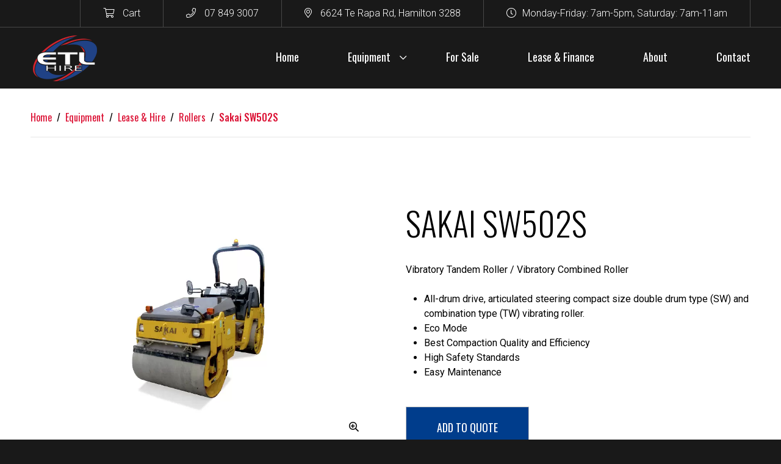

--- FILE ---
content_type: text/html; charset=utf-8
request_url: https://www.etlhire.co.nz/product/details/lease-hire/rollers/sakai-sw502s
body_size: 8318
content:
<!DOCTYPE html>
<html lang="en" xmlns:fb="http://www.facebook.com/2008/fbml" xmlns="http://www.w3.org/1999/xhtml">
<head>
<!-- Meta Tags -->
<meta charset="utf-8" />
<title>Sakai SW502S | Product | ETL Hire</title>
<meta name="description" content="Vibratory Tandem Roller / Vibratory Combined RollerAll-drum drive, articulated steering compact size double drum type (SW) and combination type (TW) vibrating roller." />
<meta name="keywords" content="Sakai SW502S,Rollers,Lease & Hire" />
<meta name="viewport" content="width=device-width, initial-scale=1">
<meta name="MSSmartTagsPreventParsing" content="true" />
<meta name="revisit-after" content="1 days" />
<meta name="robots" content="index, follow" />
<!-- Facebook Meta Tags -->
<meta property="og:title" content="Sakai SW502S" />
<meta property="og:description" content="Vibratory Tandem Roller / Vibratory Combined RollerAll-drum drive, articulated steering compact size double drum type (SW) and combination type (TW) vibrating roller." />
<meta property="og:type" content="website" />
<meta property="og:url" content="https://www.etlhire.co.nz/product/details/lease-hire/rollers/sakai-sw502s" />
<meta property="og:image" content="https://www.etlhire.co.nz/edit/cache/images/rollers_0003_sakai_sw502s_600x600c0pcenter.webp" />
<meta property="og:site_name" content="ETL Hire" />

<!-- Fonts -->
<link rel="dns-prefetch" href="//fonts.googleapis.com"><link rel="preconnect" href="https://fonts.gstatic.com/" crossorigin><link rel="stylesheet" href="https://fonts.googleapis.com/css2?family=Oswald:wght@300;400;500&family=Roboto:wght@300;400;700;900&display=swap"><link rel="dns-prefetch" href="//static.theclub.co.nz"><link rel="preconnect" href="https://static.theclub.co.nz/" crossorigin><link rel="stylesheet" href="https://static.theclub.co.nz/fonts/font_awesome_pro/v5.14.0/css/fontawesome.min.css"><link rel="stylesheet" href="https://static.theclub.co.nz/fonts/font_awesome_pro/v5.14.0/css/brands.min.css"><link rel="stylesheet" href="https://static.theclub.co.nz/fonts/font_awesome_pro/v5.14.0/css/light.min.css"><link rel="stylesheet" href="https://static.theclub.co.nz/fonts/font_awesome_pro/v5.14.0/css/regular.min.css"><link rel="stylesheet" href="https://static.theclub.co.nz/fonts/font_awesome_pro/v5.14.0/css/solid.min.css"><!-- Stylesheets -->
<link rel="stylesheet" type="text/css" href="https://cdnjs.cloudflare.com/ajax/libs/uikit/3.1.7/css/uikit.min.css" />
<link rel="stylesheet" type="text/css" href="../../../../css/pagebuilder.css?version=1.1.0" />
<noscript><style>body {visibility:visible !important;} body .content {visibility:visible !important;} #navigation {opacity:1 !important;}</style></noscript><noscript data-deferred><link rel="stylesheet" media="print" type="text/css" href="../../../../edit/styles/print.css?version=1.1.0" /></noscript>
<noscript data-deferred><link rel="stylesheet" type="text/css" href="../../../../edit/styles/jquery.magnificpopup.css" /></noscript>
<link rel="stylesheet" type="text/css" href="../../../../css/modules/products/products.css?version=1.1.0" />
<link rel="stylesheet" type="text/css" href="../../../../css/modules/products/../documents/documents.css?version=1.1.0" />
<link rel="stylesheet" type="text/css" href="../../../../css/modules/links/links.css?version=1.1.0" />

<!-- Data Layer -->
<script>
window.dataLayer = window.dataLayer || [];
</script>

<!-- Google Tag Manager --><script>(function(w,d,s,l,i){w[l]=w[l]||[];w[l].push({'gtm.start':new Date().getTime(),event:'gtm.js'});var f=d.getElementsByTagName(s)[0],j=d.createElement(s),dl=l!='dataLayer'?'&l='+l:'';j.async=true;j.src='https://www.googletagmanager.com/gtm.js?id='+i+dl;f.parentNode.insertBefore(j,f);})(window,document,'script','dataLayer','GTM-T2F2NBW');</script>
<!-- Javascript -->

<script language="javascript">
var parentPageRef = 'equipment';
var pageRelativity = "../../../../";
</script>
<script src="../../../../edit/scripts/passiveevents.min.js" type="text/javascript"></script>
<script src="https://cdnjs.cloudflare.com/ajax/libs/jquery/3.4.1/jquery.min.js" type="text/javascript"></script>
<script src="https://cdnjs.cloudflare.com/ajax/libs/uikit/3.1.7/js/uikit.min.js" type="text/javascript"></script>
<script src="https://cdnjs.cloudflare.com/ajax/libs/uikit/3.1.7/js/uikit-icons.min.js" type="text/javascript"></script>
<script src="../../../../edit/scripts/modernizr.min.js" type="text/javascript" defer></script>
<script src="../../../../edit/pagebuilder.js?version=1.1.0" type="text/javascript" defer></script>
<script src="../../../../edit/template.js?version=1.1.0" type="text/javascript" defer></script>
<script src="../../../../edit/scripts/jquery.dropdowns.js" type="text/javascript" defer></script>
<script src="../../../../edit/modules/products/products.js?version=1.1.0" type="text/javascript" defer></script>
<script src="../../../../edit/scripts/jquery.magnificpopup.min.js" type="text/javascript" defer></script>
<script src="https://www.google.com/recaptcha/api.js" defer></script>

<!-- Icons -->
<link rel="shortcut icon" href="https://www.etlhire.co.nz/images/favicon.ico" type="image/x-icon" />
<link rel="shortcut icon" href="../../../../images/favicon.ico" type="image/x-icon" />
<link rel="shortcut icon" href="../../../../images/favicon.gif" />
<link rel="icon" type="image/png" href="../../../../images/favicon.png" />
<!-- Facebook Pixel Code -->
<script>
!function(f,b,e,v,n,t,s){if(f.fbq)return;n=f.fbq=function(){n.callMethod?
n.callMethod.apply(n,arguments):n.queue.push(arguments)};if(!f._fbq)f._fbq=n;
n.push=n;n.loaded=!0;n.version='2.0';n.queue=[];t=b.createElement(e);t.async=!0;
t.src=v;s=b.getElementsByTagName(e)[0];s.parentNode.insertBefore(t,s)}(window,
document,'script','//connect.facebook.net/en_US/fbevents.js');
// Insert Your Facebook Pixel ID below. 
fbq('init', '561088628054614');
fbq('track', 'PageView');
</script>
<!-- Insert Your Facebook Pixel ID below. --> 
<noscript><img height="1" width="1" style="display:none"
src="https://www.facebook.com/tr?id=561088628054614&ev=PageView&noscript=1"
/></noscript>
<!-- End Facebook Pixel Code -->
</head>
<body class="product-details-page">

<!-- Google Tag Manager (noscript) --><noscript><iframe src="//www.googletagmanager.com/ns.html?id=GTM-T2F2NBW"height="0" width="0" style="display:none;visibility:hidden"></iframe></noscript>
<div id="container-outer"><div id="container"><div class="contact-bar"><div class="wrap"><div class="column"><a href="../../../../cart"><i class="fal fa-shopping-cart"></i> Cart</a></div><div class="column"><a href="tel:078493007"><i class="fal fa-phone"></i> 07 849 3007</a></div><div class="column"><a href="https://goo.gl/maps/jhTmwHQDHKa4oEY47" target="_blank" rel="noopener"><i class="fal fa-map-marker-alt"></i> 6624 Te Rapa Rd, Hamilton 3288</a></div><div class="column"><i class="fal fa-clock"></i><span>Monday-Friday: 7am-5pm, Saturday: 7am-11am</span></div></div></div><header><div class="page-block block-width-default block-align-vert-center"><div class="page-block-wrap"><div id="logo"><a href="../../../../." target="_self" rel=""><img src="../../../../edit/cache/images/etl_white_logo_113x87c0pcenter.png" alt="ETL Logo" width="113" height="87" srcset="../../../../edit/cache/images/etl_white_logo_113x87c0pcenter.png 113w" /></a></div><nav id="navigation"><ul><li class=""><a href="../../../../." title="Home" target="_self" rel="" data-ref="home" class=""><strong>Home</strong></a>
</li><li class="dropdown"><a href="../../../../equipment" title="Equipment" target="_self" rel="" data-ref="equipment" class=""><strong>Equipment</strong></a>
<div class="equipment-dropdown"><div><a class="item" href="../../../../products/catalogue/lease-hire/construction-attachments"><img src="../../../../edit/library/images/construction_attachements.jpg" /><span>Construction Attachments</span></a><a class="item" href="../../../../products/catalogue/lease-hire/bulldozers"><img src="../../../../edit/library/images/bulldozers_category.jpg" /><span>Bulldozers</span></a><a class="item" href="../../../../products/catalogue/lease-hire/compactors"><img src="../../../../edit/library/images/compactors_category.jpg" /><span>Compactors</span></a><a class="item" href="../../../../products/catalogue/lease-hire/crushers-screens"><img src="../../../../edit/library/images/screeners_category.jpg" /><span>Crushers & Screens</span></a><a class="item" href="../../../../products/catalogue/lease-hire/dump-trucks"><img src="../../../../edit/library/images/dump_truck_category.jpg" /><span>Dump Trucks</span></a><a class="item" href="../../../../products/catalogue/lease-hire/ejectors"><img src="../../../../edit/library/images/6x4_ejector.jpg" /><span>Ejectors</span></a><a class="item" href="../../../../products/catalogue/lease-hire/excavators"><img src="../../../../edit/library/images/excavators_category.jpg" /><span>Excavators</span></a><a class="item" href="../../../../products/catalogue/lease-hire/forklifts"><img src="../../../../edit/library/images/forklifts_category.jpg" /><span>Forklifts</span></a><a class="item" href="../../../../products/catalogue/lease-hire/generators"><img src="../../../../edit/library/images/generators_category.jpg" /><span>Generators</span></a><a class="item" href="../../../../products/catalogue/lease-hire/graders"><img src="../../../../edit/library/images/graders_category.jpg" /><span>Graders</span></a><a class="item" href="../../../../products/catalogue/lease-hire/hydraulic-pullers"><img src="../../../../edit/library/images/1000w_x_658h_hydraulic_pullers_up30_up502.jpg" /><span>Hydraulic Pullers</span></a><a class="item" href="../../../../products/catalogue/lease-hire/light-towers"><img src="../../../../edit/library/images/light_towers_category.jpg" /><span>Light Towers</span></a><a class="item" href="../../../../products/catalogue/lease-hire/loaders"><img src="../../../../edit/library/images/loaders_category.jpg" /><span>Loaders</span></a><a class="item" href="../../../../products/catalogue/lease-hire/rollers"><img src="../../../../edit/library/images/rollers_category.jpg" /><span>Rollers</span></a><a class="item" href="../../../../products/catalogue/lease-hire/rock-breakers"><img src="../../../../edit/library/images/rock_breaker.jpg" /><span>Rock Breakers</span></a><a class="item" href="../../../../products/catalogue/lease-hire/tipper-trucks"><img src="../../../../edit/library/images/tippers_trucks_category.jpg" /><span>Tipper Trucks</span></a><a class="item" href="../../../../products/catalogue/lease-hire/tractors"><img src="../../../../edit/library/images/tractors_category.jpg" /><span>Tractors</span></a><a class="item" href="../../../../products/catalogue/lease-hire/traffic-management-signs"><img src="../../../../edit/library/images/1000w_x_658h_tms_led_sign2.jpg" /><span>Traffic Management Signs</span></a><a class="item" href="../../../../products/catalogue/lease-hire/trailers"><img src="../../../../edit/library/images/trailer.jpg" /><span>Trailers</span></a><a class="item" href="../../../../products/catalogue/lease-hire/trucks"><img src="../../../../edit/library/images/truck.jpg" /><span>Trucks</span></a><a class="item" href="../../../../products/catalogue/lease-hire/water-carts"><img src="../../../../edit/library/images/water_carts.jpg" /><span>Water Carts</span></a><a class="item" href="../../../../products/catalogue/lease-hire/water-pumps"><img src="../../../../edit/library/images/water_pumps_category.jpg" /><span>Water Pumps</span></a></div></div></li><li class=""><a href="../../../../for-sale" title="For Sale" target="_self" rel="" data-ref="for-sale" class=""><strong>For Sale</strong></a>
</li><li class=""><a href="../../../../equipment-lease-and-finance" title="Lease & Finance" target="_self" rel="" data-ref="lease-finance" class=""><strong>Lease & Finance</strong></a>
</li><li class=""><a href="../../../../about-us" title="About" target="_self" rel="" data-ref="about" class=""><strong>About</strong></a>
</li><li class=""><a href="../../../../contact" title="Contact" target="_self" rel="" data-ref="contact" class=""><strong>Contact</strong></a>
</li></ul></nav><div class="icon-container"><div><a class="cart" href="../../../../cart"><i class="fal fa-shopping-cart"></i></a></div><a class="mobile-link" href="tel:078493007"><i class="fal fa-phone"></i></a><a href="#mobile-navigation" id="hamburger" uk-toggle="target: #mobile-navigation"><span uk-icon="icon: menu; ratio: 2;"></span><button class="uk-offcanvas-close hide" type="button" uk-close></button></a></div></div></div></header><div id="mobile-navigation" uk-offcanvas="overlay: true; flip: true;"><div class="uk-offcanvas-bar"><ul class="uk-nav"><li><a href="../../../../." title="Home" target="_self" rel="">Home</a>
</li><li><a href="../../../../equipment" title="Equipment" target="_self" rel="">Equipment</a>
</li><li><a href="../../../../for-sale" title="For Sale" target="_self" rel="">For Sale</a>
</li><li><a href="../../../../equipment-lease-and-finance" title="Lease & Finance" target="_self" rel="">Lease & Finance</a>
</li><li><a href="../../../../about-us" title="About" target="_self" rel="">About</a>
</li><li><a href="../../../../contact" title="Contact" target="_self" rel="">Contact</a>
</li></ul></div></div><div id="site-messages"></div>
<main><div class="page-block-group" data-block-group="product-details-block"><div class="page-block block-width-default block-align-vert-center block-align-left" data-block="product-details-block"><div class="page-block-wrap"><div class="page-block-columns columns-1"><div class="page-block-column"><div class="page-block-column-inner"><div class="spacing-top"></div><div id="breadcrumb"><a href="../../../../.">Home</a> &nbsp;/&nbsp; <a href="../../../../equipment">Equipment</a> &nbsp;/&nbsp; <a href="../../../../products/catalogue/lease-hire">Lease & Hire</a> &nbsp;/&nbsp; <a href="../../../../products/catalogue/lease-hire/rollers">Rollers</a> &nbsp;/&nbsp; <a href="../../../../product/details/lease-hire/rollers/sakai-sw502s">Sakai SW502S</a></div><div class="spacing-bottom"></div></div></div></div></div></div></div><div class="page-block-group" data-block-group="product-details-block-3"><div class="page-block block-width-default block-align-vert-center block-align-left" data-block="product-details-block-3"><div class="page-block-wrap"><div class="page-block-columns columns-2"><div class="page-block-column"><div class="page-block-column-inner"><div class="spacing-top"></div><div class="product-details-images border full"uk-lightbox><div class="product-details-images-zoom colour grey"><i class="far fa-search-plus"></i></div><a href="../../../../edit/cache/images/rollers_0003_sakai_sw502s_675x675c0pcenter.webp" id="img6111d0b504038" class="product-details-images-img align center-vert current-image"><img src="../../../../edit/cache/images/rollers_0003_sakai_sw502s_675x675c0pcenter.webp" alt="Sakai SW502S" width="675" height="675" srcset="../../../../edit/cache/images/rollers_0003_sakai_sw502s_675x675c0pcenter.webp 675w, ../../../../edit/cache/images/rollers_0003_sakai_sw502s_450x450c0pcenter.webp 450w" /></a></div><div class="product-details-thumbnails"></div><div class="spacing-bottom"></div></div></div><div class="page-block-column"><div class="page-block-column-inner"><div class="spacing-top"></div><h1>Sakai SW502S</h1><div class="product-details-description"><p>Vibratory Tandem Roller / Vibratory Combined Roller</p><ul><li>All-drum drive, articulated steering compact size double drum type (SW) and combination type (TW) vibrating roller.</li><li>Eco Mode</li><li>Best Compaction Quality and Efficiency</li><li>High Safety Standards</li><li>Easy Maintenance</li></ul></div><script>
                        window.dataLayer = window.dataLayer || [];
                        window.dataLayer.push({
                            'event': 'eec.productView',
                            'ecommerce': {
                                'detail': {
                                    'actionField': {'list': ''},  
                                    'products': [{
                                        'id': 'part_1_105',
                                        'name': 'Sakai SW502S',
                                        
                                        
                                        'category': 'Rollers',
                                    }]
                                }
                            }
                        });
                        </script>
<script type="application/ld+json">
                        {
                            "@context": "http://schema.org/",
                            "@type": "Product",
                            "sku": "part_1_105",
                            "name":"Sakai SW502S",
                            "url": "https://www.etlhire.co.nz/product/details/lease-hire/rollers/sakai-sw502s",
                            "image": "https://www.etlhire.co.nz/images/image.php?src=img6111d0b504038",
                            "description":"Vibratory Tandem Roller / Vibratory Combined RollerAll-drum drive, articulated steering compact size double drum type (SW) and combination type (TW) vibrating roller.Eco ModeBest Compaction Quality and EfficiencyHigh Safety StandardsEasy Maintenance",
                            
                            "offers": 
                                
                                {
                                    "@type": "Offer",
                                    "sku": "part_1_105",
                                    "name": "Sakai SW502S",
                                    "url": "https://www.etlhire.co.nz/product/details/lease-hire/rollers/sakai-sw502s",
                                    "price": "0.00",
                                    "priceCurrency": "NZD",
                                    "availability": "http://schema.org/InStock"
                                }
                                
                        }
                        </script><div class="product-details-buy background light"><div class="product-details-buy-options" data-masterpart="part_1_105" data-options='["a","b","c"]' data-option-titles='["Colour","Size","Other"]'></div><div id="edit6053b79a9f4b2" class="product-details-buy-add stacked" data-recordid="edit6053b79a9f4b2" data-title="Sakai SW502S" data-options='["","",""]' data-image="img6111d0b504038" data-price="" data-pricepost="" data-normal="" data-pricetext="Price" data-specialtext="Special" data-wastext="Was " data-outofstock=""><form class="buy-product" name="buy-product" method="post" action="../../../../cart"><input type="hidden" name="addtocart" value="addtocart" /><input type="hidden" name="id" value="part_1_105" /><input type="hidden" name="partno" value="part_1_105" /><input type="hidden" name="masterpartno" value="" /><input type="hidden" name="recid" value="edit6053b79a9f4b2" /><input type="hidden" name="type" value="product" /><input type="hidden" name="title" value="Sakai SW502S" /><input type="hidden" name="basetitle" value="Sakai SW502S" /><input type="hidden" name="variant" value="" /><input type="hidden" name="price" value="0.00" /><input type="hidden" name="url" value="product.php?type=details&sec=lease-hire&cat=rollers&id=sakai-sw502s" /><input type="hidden" name="section" value="csv1018181322" /><input type="hidden" name="sectiontitle" value="Lease & Hire" /><input type="hidden" name="category" value="edit60359d1bce55d" /><input type="hidden" name="categorytitle" value="Rollers" /><input type="hidden" name="weight" value="0" /><input type="hidden" name="image" value="img6111d0b504038" /><input type="hidden" class="buy-quantity" name="quantity" value="1" /><input type="submit" value="Add to quote" /><div class="view-cart-link message-input"><a href="../../../../cart">View Quote Cart...</a></div></form></div></div><div class="spacing-bottom"></div></div></div></div></div></div></div><div class="page-block-group" data-block-group="product-details-block-4"><div class="page-block block-width-default block-align-vert-center block-align-left product-tabs-block" data-block="product-details-block-4"><div class="page-block-wrap"><div class="page-block-columns columns-1"><div class="page-block-column"><div class="page-block-column-inner"><div class="spacing-top"></div><div class="products-tabs"><ul class="tabs" uk-tab uk-height-match="target:span"><li><a href="#"><span class="product-tab-title">Specifications</span></a></li><li><a href="#"><span class="product-tab-title">Product & Safety PDFs</span></a></li></ul><ul class="uk-switcher"><li><div class="standard-table-wrap"><table  width="100%"border="0" cellpadding="0" cellspacing="0" class="standard-table border full">
<tbody>
<tr><td class="border bottom right">Operating Weight</td><td class="border bottom right">3,990 kg</td></tr><tr><td class="border bottom right">Load On Front</td><td class="border bottom right">1,990 kg</td></tr><tr><td class="border bottom right">Load On Rear</td><td class="border bottom right">2,000 kg</td></tr><tr><td class="border bottom right">Overall Length</td><td class="border bottom right">3,100 mm</td></tr><tr><td class="border bottom right">Overall width</td><td class="border bottom right">1,390 mm</td></tr><tr><td class="border bottom right">Overall height</td><td class="border bottom right">1,705 mm</td></tr><tr><td class="border bottom right">Wheelbase</td><td class="border bottom right">2,300 mm</td></tr><tr><td class="border bottom right">Engine</td><td class="border bottom right">KUBOTA</td></tr><tr><td class="border bottom right">Engine Model</td><td class="border bottom right">V2203-M-ET04 (Interim Tier4)</td></tr><tr><td class="border bottom right">Engine Type</td><td class="border bottom right">Diesel, water cooled, 4 cycle, 4 cylinder</td></tr><tr><td class="border bottom right">Transmission</td><td class="border bottom right">Hydraulic</td></tr><tr><td class="border bottom right">Vibrator</td><td class="border bottom right">Eccentric shaft</td></tr><tr><td class="border bottom right">Fuel Tank</td><td class="border bottom right">50 L</td></tr><tr><td class="border bottom right">Hydraulic Oil Tank</td><td class="border bottom right">49 L</td></tr><tr><td class="border bottom right">Sprinkler Tank</td><td class="border bottom right">310 L</td></tr></tbody></table></div></li><li></li></ul></div><div class="spacing-bottom"></div></div></div></div></div></div></div><div class="page-block-group custom-foreground custom-background" data-block-group="product-details-block-2"></div><div class="page-block-group custom-foreground custom-background" data-block-group="product-details-block-1"></div></main><div class="prefooter block-width-default"><div class="page-block-wrap"><div class="column"><h2>Get In Touch</h2><div><span class="name">Bryan Ratcliffe</span><br />
<span class="position">General Manager</span><br />
<i class="fal fa-mobile"></i><a href="tel:0275094690">027 509 4690</a><br />
<i class="fal fa-envelope"></i><a href="/cdn-cgi/l/email-protection#f694848f979884b69b99928284979885d89599d8988c"><span class="__cf_email__" data-cfemail="0466767d656a7644696b607076656a772a676b2a6a7e">[email&#160;protected]</span></a></div><div><span class="name">Kurt Scott</span><br />
<span class="position">Account Manager</span><br />
<i class="fal fa-mobile"></i><a href="tel:0272666988">027 266 6988</a><br />
<i class="fal fa-envelope"></i><a href="/cdn-cgi/l/email-protection#ea819f989e99aa87858e9e988b8499c48985c48490"><span class="__cf_email__" data-cfemail="345f4146404774595b504046555a471a575b1a5a4e">[email&#160;protected]</span></a></br></br></div><div><span class="name">Lance Farrow</span><br />
<span class="position">Account Manager</span><br />
<i class="fal fa-mobile"></i><a href="tel:0272024706">027 202 4706</a><br />
<i class="fal fa-envelope"></i><a href="/cdn-cgi/l/email-protection#e08c818e838586a08d8f849492818e93ce838fce8e9a"><span class="__cf_email__" data-cfemail="aec2cfc0cdcbc8eec3c1cadadccfc0dd80cdc180c0d4">[email&#160;protected]</span></a></div></div><div class="column"><h2 class="blue">Contact Us</h2>
<script data-cfasync="false" src="/cdn-cgi/scripts/5c5dd728/cloudflare-static/email-decode.min.js"></script><script language="javascript" type="text/javascript">
<!--
function MM_findObj(n, d) { //v4.0
  var p,i,x;  if(!d) d=document; if((p=n.indexOf("?"))>0&&parent.frames.length) {
    d=parent.frames[n.substring(p+1)].document; n=n.substring(0,p);}
  if(!(x=d[n])&&d.all) x=d.all[n]; for (i=0;!x&&i<d.forms.length;i++) x=d.forms[i][n];
  for(i=0;!x&&d.layers&&i<d.layers.length;i++) x=MM_findObj(n,d.layers[i].document);
  if(!x && document.getElementById) x=document.getElementById(n); return x;
}

function MM_validateForm() { //v4.0 
  var warnMsg='',i,p,q,nm,test,ttl,num,min,max,args=MM_validateForm.arguments;
  
  if(warnMsg != '') {
  	var retVal = confirm(warnMsg);
    if(retVal == true) {
	  //alert("Ok");
	}
    else {
      //alert("Cancel");
	  document.MM_returnValue = false;
	  return;
    }
  }
  
  var errorsTxt='';
  
  for(i=0; i<(args.length-2); i+=3) { 
	test = args[i+2];
	ttl  = args[i+1];
	val2=MM_findObj(args[i]);
	
	objId    = ($("#"+args[i]).attr('id')) ? $("#"+args[i]).attr('id') : ((val2 != null) ? val2.id : '');
	objName  = ($("#"+args[i]).attr('name')) ? $("#"+args[i]).attr('name') : ((val2 != null) ? val2.name : '');
	objValue = ($("#"+args[i]).prop('value') || $("#"+args[i]).prop('value') == '') ? $("#"+args[i]).prop('value') : ((val2 != null) ? val2.value : '');
	
	
	if(objId) { 
		nm = objName; 
		if((val = objValue) != "") {
			if(test.indexOf('isEmail')!=-1) { 
			  p=val.indexOf('@');
			  if(p<1 || p==(val.length-1)) {
				 errorsTxt+='- '+ttl+' must contain an e-mail address.\n';
				 //alert(val2.type);
			  }
			}  
			else if(test.indexOf('S')!=-1) { 
			  p=$("#"+args[i]+"-form").css("display");
			  if($("#"+args[i]+"-subform tr").length <= 1) {
				 errorsTxt+='- '+ttl+' must have at least one entry.\n';
			  }
			  else if(p=='block') {
				 errorsTxt+='- '+ttl+' must be completed.\n';
			  }
			}
			else if(test!='R') {
				if(isNaN(val)) {
					errorsTxt+='- '+ttl+' must contain a number.\n';
					//alert(val2.type);
				}
				if(test.indexOf('inRange') != -1) { 
					p=test.indexOf(':');
					min=test.substring(8,p); 
					max=test.substring(p+1);
					if(val<min || max<val) {
						errorsTxt+='- '+ttl+' must contain a number between '+min+' and '+max+'.\n';
						//alert(val2.type);
					}
				} 
			} 
			else if((type=val2.type)=="checkbox") {
				if(val2.checked == 1) {
					// passed
					//alert(errorsTxt);
				}
				else {
					errorsTxt += '- '+ttl+' is required.\n';
					//alert(errorsTxt);
				}
			}
			else {
				//alert(val2.type);
			}
		} 
		else if(test.charAt(0) == 'R') {
			errorsTxt += '- '+ttl+' is required.\n';
			//alert(errorsTxt);
		}
	}
  }
  
  

  if(errorsTxt != '') { 
	alert('The following error(s) occurred:\n'+errorsTxt);
  }

  document.MM_returnValue = (errorsTxt == '');
}
//-->
</script>


	
    <script>
       function onSubmitedit60109c230e738(token) {
       		$("#form-edit60109c230e738").submit();
       }
	   
	   function disable_button_edit60109c230e738() {

			if(document.MM_returnValue) {
				$("#form-edit60109c230e738 .subbut").addClass("disabled");
				
				 setTimeout(function() {
					 $("#form-edit60109c230e738 .subbut input").attr("disabled","disabled");
				 },500);
				
				 setTimeout(function() {
					 $("#form-edit60109c230e738 .subbut").removeClass("disabled");
					 $("#form-edit60109c230e738 .subbut input").removeAttr("disabled");
				 },20000);
			 }
	   }
    </script>

	<div class="contact-form">
        <form id="form-edit60109c230e738" class="generic-form" action="../../../../product/details/lease-hire/rollers/sakai-sw502s/completed" method="POST" enctype="multipart/form-data">
<div style="position: relative;max-width: 100%;overflow: hidden;"><input type="checkbox" name="form_email_important" value="1" style="position:absolute;left:200vw;" tabindex="-1" autocomplete="off"></div><div><input type="hidden" name="form_code_important" value="cf38b0df7516b08741efa73b837839f61c511d44" /></div><div class="form-item edit60109c2310068-item"><div class="label">Name <span class="req">*</span></div><input type="hidden" id="fieldwithname" name="fieldwithname[]" value="edit60109c2310068" /><div class="input"><input type="text" id="edit60109c2310068" placeholder="Name" name="edit60109c2310068" value="" /></div><div class="clearer">&nbsp;</div></div>

<div class="form-item edit60109c2310737-item"><div class="label">Email Address <span class="req">*</span></div><input type="hidden" id="sendcopyto" name="sendcopyto[]" value="edit60109c2310737" /><div class="input"><input type="email" id="edit60109c2310737" name="edit60109c2310737" placeholder="Email Address" value="" /></div><div class="clearer">&nbsp;</div></div>

<div class="form-item edit60109c2310d7a-item"><div class="label">Company</div><div class="input"><input type="text" id="edit60109c2310d7a" placeholder="Company" name="edit60109c2310d7a" value="" /></div><div class="clearer">&nbsp;</div></div>

<div class="form-item edit60109c2311444-item"><div class="label">Site Location</div><div class="input"><input type="text" id="edit60109c2311444" placeholder="Site Location" name="edit60109c2311444" value="" /></div><div class="clearer">&nbsp;</div></div>

<div class="form-item edit60109c2311a90-item"><div class="label">Phone <span class="req">*</span></div><div class="input"><input type="tel" id="edit60109c2311a90" placeholder="Phone" name="edit60109c2311a90" value="" /></div><div class="clearer">&nbsp;</div></div>

    
    
    <div class="clearer">&nbsp;</div>
    
   	<div class="form-item recaptcha-item"><div class="g-recaptcha" data-sitekey="6LeSZjorAAAAAEM9KE-SLaW41yHVF3ad-Y_H08cR"></div><div class="clearer">&nbsp;</div></div>    
    <input type="hidden" name="date_sent" id="date_sent" value="25/01/2026" />
    <input type="hidden" name="type" id="type" value="Request a Quote" />
    <input type="hidden" name="formid" id="formid" value="edit60109c230e738" />
    
        
    <noscript>
    	<strong>This form requires JavaScript to be enable.</strong>    </noscript>
    
    <div class="form-item submit-item"><div class="subbut"><input type="submit" id="submit" class="js-show" name="submit" value="Submit" onclick="MM_validateForm('edit60109c2310068','Name','R','edit60109c2310737','Email Address','RisEmail','edit60109c2311a90','Phone','R','confirm_val','Confirmation Code','R');disable_button_edit60109c230e738();return document.MM_returnValue" /></div></div></form>

</div>
<div class="clearer">&nbsp;</div>


</div></div></div><footer><div class="page-block block-width-default block-align-vert-center"><div class="page-block-wrap"><div class="footer-column"><a href="../../../../." target="_self" rel=""><img src="../../../../edit/cache/images/etl_white_logo_113x87c0pcenter.png" alt="ETL Logo" width="113" height="87" srcset="../../../../edit/cache/images/etl_white_logo_113x87c0pcenter.png 113w" /></a></div><div class="footer-column"><h2>Contact Us</h2><i class="fal fa-map-marker-alt"></i><a href="https://goo.gl/maps/iJBawhYt9xJX3ziH7" rel="noopener" target="_blank">6624 Te Rapa Rd, Hamilton 3288</a><br />
<i class="fal fa-mobile"></i><a href="tel:078493007">07 849 3007</a><br />
<i class="fal fa-envelope"></i><a href="/cdn-cgi/l/email-protection#8cc9d8c0ede8e1e5e2cce1e3e8f8feede2ffa2efe3a2e2f6"><span class="__cf_email__" data-cfemail="96d3c2daf7f2fbfff8d6fbf9f2e2e4f7f8e5b8f5f9b8f8ec">[email&#160;protected]</span></a></div><div class="footer-column"><h2>Opening Hours</h2><b>Monday-Friday:</b> <br class="hide-on-mobile">7am - 5pm<br />
<b>Saturday:</b> <br class="hide-on-mobile">7am - 11am<br />
<br class="br2" />
<a href="../../../../privacy-policy">Privacy Policy</a></div><div class="footer-column"><h2>Modern Group</h2><div><a href="https://www.modtrans.co.nz/" rel="noopener" target="_blank">MTE NZ</a><br />
<a href="https://www.modtrans.com.au/" rel="noopener" target="_blank">MTE Australia</a><br />
<a href="https://www.mtw.net.nz/" rel="noopener" target="_blank">MTW</a><br />
<a href="../../../../." rel="noopener">ETL Hire</a><br />
<a href="https://www.roadmaster.co.nz/" rel="noopener" target="_blank">Roadmaster</a><br />
<a href="https://www.sinotruknz.co.nz/" rel="noopener" target="_blank">Sinotruk NZ</a></div></div></div></div></footer></div></div><script data-cfasync="false" src="/cdn-cgi/scripts/5c5dd728/cloudflare-static/email-decode.min.js"></script><script>
					function load_deferred() {
					// css
					var cssDefer = document.getElementsByTagName("noscript");
					var cssHtml  = "";
					for (var i=0; i<cssDefer.length; i++) {
					if(cssDefer[i].hasAttribute("data-deferred")) {
					cssHtml += cssDefer[i].textContent;
					cssDefer[i].parentNode.removeChild(cssDefer[i]);
					i--;
					} } 
					var cssReplace = document.createElement("div");
					cssReplace.innerHTML = cssHtml;
					document.body.appendChild(cssReplace)
					// img
					var imgDefer = document.getElementsByTagName("img");
					for (var i=0; i<imgDefer.length; i++) {
					if(imgDefer[i].getAttribute("data-src") && imgDefer[i].hasAttribute("data-deferred")) {
					imgDefer[i].setAttribute("src",imgDefer[i].getAttribute("data-src"));
					if(imgDefer[i].getAttribute("data-srcset") !== null) {
					imgDefer[i].setAttribute("srcset",imgDefer[i].getAttribute("data-srcset"));
					}
					imgDefer[i].removeAttribute("data-src");
					imgDefer[i].removeAttribute("data-srcset");
					imgDefer[i].removeAttribute("data-deferred");
					} }
					}
					var raf = window.requestAnimationFrame || window.mozRequestAnimationFrame ||
					  window.webkitRequestAnimationFrame || window.msRequestAnimationFrame;
					if (raf) raf(function() { window.setTimeout(load_deferred, 0); });
					else window.addEventListener("load", load_deferred);
				   </script><script defer src="https://static.cloudflareinsights.com/beacon.min.js/vcd15cbe7772f49c399c6a5babf22c1241717689176015" integrity="sha512-ZpsOmlRQV6y907TI0dKBHq9Md29nnaEIPlkf84rnaERnq6zvWvPUqr2ft8M1aS28oN72PdrCzSjY4U6VaAw1EQ==" data-cf-beacon='{"version":"2024.11.0","token":"f5416fdde0fd4c66b6f94237756f7335","r":1,"server_timing":{"name":{"cfCacheStatus":true,"cfEdge":true,"cfExtPri":true,"cfL4":true,"cfOrigin":true,"cfSpeedBrain":true},"location_startswith":null}}' crossorigin="anonymous"></script>
</body>
</html>


--- FILE ---
content_type: text/html; charset=utf-8
request_url: https://www.google.com/recaptcha/api2/anchor?ar=1&k=6LeSZjorAAAAAEM9KE-SLaW41yHVF3ad-Y_H08cR&co=aHR0cHM6Ly93d3cuZXRsaGlyZS5jby5uejo0NDM.&hl=en&v=PoyoqOPhxBO7pBk68S4YbpHZ&size=normal&anchor-ms=20000&execute-ms=30000&cb=x8w9nz6fzcgz
body_size: 49366
content:
<!DOCTYPE HTML><html dir="ltr" lang="en"><head><meta http-equiv="Content-Type" content="text/html; charset=UTF-8">
<meta http-equiv="X-UA-Compatible" content="IE=edge">
<title>reCAPTCHA</title>
<style type="text/css">
/* cyrillic-ext */
@font-face {
  font-family: 'Roboto';
  font-style: normal;
  font-weight: 400;
  font-stretch: 100%;
  src: url(//fonts.gstatic.com/s/roboto/v48/KFO7CnqEu92Fr1ME7kSn66aGLdTylUAMa3GUBHMdazTgWw.woff2) format('woff2');
  unicode-range: U+0460-052F, U+1C80-1C8A, U+20B4, U+2DE0-2DFF, U+A640-A69F, U+FE2E-FE2F;
}
/* cyrillic */
@font-face {
  font-family: 'Roboto';
  font-style: normal;
  font-weight: 400;
  font-stretch: 100%;
  src: url(//fonts.gstatic.com/s/roboto/v48/KFO7CnqEu92Fr1ME7kSn66aGLdTylUAMa3iUBHMdazTgWw.woff2) format('woff2');
  unicode-range: U+0301, U+0400-045F, U+0490-0491, U+04B0-04B1, U+2116;
}
/* greek-ext */
@font-face {
  font-family: 'Roboto';
  font-style: normal;
  font-weight: 400;
  font-stretch: 100%;
  src: url(//fonts.gstatic.com/s/roboto/v48/KFO7CnqEu92Fr1ME7kSn66aGLdTylUAMa3CUBHMdazTgWw.woff2) format('woff2');
  unicode-range: U+1F00-1FFF;
}
/* greek */
@font-face {
  font-family: 'Roboto';
  font-style: normal;
  font-weight: 400;
  font-stretch: 100%;
  src: url(//fonts.gstatic.com/s/roboto/v48/KFO7CnqEu92Fr1ME7kSn66aGLdTylUAMa3-UBHMdazTgWw.woff2) format('woff2');
  unicode-range: U+0370-0377, U+037A-037F, U+0384-038A, U+038C, U+038E-03A1, U+03A3-03FF;
}
/* math */
@font-face {
  font-family: 'Roboto';
  font-style: normal;
  font-weight: 400;
  font-stretch: 100%;
  src: url(//fonts.gstatic.com/s/roboto/v48/KFO7CnqEu92Fr1ME7kSn66aGLdTylUAMawCUBHMdazTgWw.woff2) format('woff2');
  unicode-range: U+0302-0303, U+0305, U+0307-0308, U+0310, U+0312, U+0315, U+031A, U+0326-0327, U+032C, U+032F-0330, U+0332-0333, U+0338, U+033A, U+0346, U+034D, U+0391-03A1, U+03A3-03A9, U+03B1-03C9, U+03D1, U+03D5-03D6, U+03F0-03F1, U+03F4-03F5, U+2016-2017, U+2034-2038, U+203C, U+2040, U+2043, U+2047, U+2050, U+2057, U+205F, U+2070-2071, U+2074-208E, U+2090-209C, U+20D0-20DC, U+20E1, U+20E5-20EF, U+2100-2112, U+2114-2115, U+2117-2121, U+2123-214F, U+2190, U+2192, U+2194-21AE, U+21B0-21E5, U+21F1-21F2, U+21F4-2211, U+2213-2214, U+2216-22FF, U+2308-230B, U+2310, U+2319, U+231C-2321, U+2336-237A, U+237C, U+2395, U+239B-23B7, U+23D0, U+23DC-23E1, U+2474-2475, U+25AF, U+25B3, U+25B7, U+25BD, U+25C1, U+25CA, U+25CC, U+25FB, U+266D-266F, U+27C0-27FF, U+2900-2AFF, U+2B0E-2B11, U+2B30-2B4C, U+2BFE, U+3030, U+FF5B, U+FF5D, U+1D400-1D7FF, U+1EE00-1EEFF;
}
/* symbols */
@font-face {
  font-family: 'Roboto';
  font-style: normal;
  font-weight: 400;
  font-stretch: 100%;
  src: url(//fonts.gstatic.com/s/roboto/v48/KFO7CnqEu92Fr1ME7kSn66aGLdTylUAMaxKUBHMdazTgWw.woff2) format('woff2');
  unicode-range: U+0001-000C, U+000E-001F, U+007F-009F, U+20DD-20E0, U+20E2-20E4, U+2150-218F, U+2190, U+2192, U+2194-2199, U+21AF, U+21E6-21F0, U+21F3, U+2218-2219, U+2299, U+22C4-22C6, U+2300-243F, U+2440-244A, U+2460-24FF, U+25A0-27BF, U+2800-28FF, U+2921-2922, U+2981, U+29BF, U+29EB, U+2B00-2BFF, U+4DC0-4DFF, U+FFF9-FFFB, U+10140-1018E, U+10190-1019C, U+101A0, U+101D0-101FD, U+102E0-102FB, U+10E60-10E7E, U+1D2C0-1D2D3, U+1D2E0-1D37F, U+1F000-1F0FF, U+1F100-1F1AD, U+1F1E6-1F1FF, U+1F30D-1F30F, U+1F315, U+1F31C, U+1F31E, U+1F320-1F32C, U+1F336, U+1F378, U+1F37D, U+1F382, U+1F393-1F39F, U+1F3A7-1F3A8, U+1F3AC-1F3AF, U+1F3C2, U+1F3C4-1F3C6, U+1F3CA-1F3CE, U+1F3D4-1F3E0, U+1F3ED, U+1F3F1-1F3F3, U+1F3F5-1F3F7, U+1F408, U+1F415, U+1F41F, U+1F426, U+1F43F, U+1F441-1F442, U+1F444, U+1F446-1F449, U+1F44C-1F44E, U+1F453, U+1F46A, U+1F47D, U+1F4A3, U+1F4B0, U+1F4B3, U+1F4B9, U+1F4BB, U+1F4BF, U+1F4C8-1F4CB, U+1F4D6, U+1F4DA, U+1F4DF, U+1F4E3-1F4E6, U+1F4EA-1F4ED, U+1F4F7, U+1F4F9-1F4FB, U+1F4FD-1F4FE, U+1F503, U+1F507-1F50B, U+1F50D, U+1F512-1F513, U+1F53E-1F54A, U+1F54F-1F5FA, U+1F610, U+1F650-1F67F, U+1F687, U+1F68D, U+1F691, U+1F694, U+1F698, U+1F6AD, U+1F6B2, U+1F6B9-1F6BA, U+1F6BC, U+1F6C6-1F6CF, U+1F6D3-1F6D7, U+1F6E0-1F6EA, U+1F6F0-1F6F3, U+1F6F7-1F6FC, U+1F700-1F7FF, U+1F800-1F80B, U+1F810-1F847, U+1F850-1F859, U+1F860-1F887, U+1F890-1F8AD, U+1F8B0-1F8BB, U+1F8C0-1F8C1, U+1F900-1F90B, U+1F93B, U+1F946, U+1F984, U+1F996, U+1F9E9, U+1FA00-1FA6F, U+1FA70-1FA7C, U+1FA80-1FA89, U+1FA8F-1FAC6, U+1FACE-1FADC, U+1FADF-1FAE9, U+1FAF0-1FAF8, U+1FB00-1FBFF;
}
/* vietnamese */
@font-face {
  font-family: 'Roboto';
  font-style: normal;
  font-weight: 400;
  font-stretch: 100%;
  src: url(//fonts.gstatic.com/s/roboto/v48/KFO7CnqEu92Fr1ME7kSn66aGLdTylUAMa3OUBHMdazTgWw.woff2) format('woff2');
  unicode-range: U+0102-0103, U+0110-0111, U+0128-0129, U+0168-0169, U+01A0-01A1, U+01AF-01B0, U+0300-0301, U+0303-0304, U+0308-0309, U+0323, U+0329, U+1EA0-1EF9, U+20AB;
}
/* latin-ext */
@font-face {
  font-family: 'Roboto';
  font-style: normal;
  font-weight: 400;
  font-stretch: 100%;
  src: url(//fonts.gstatic.com/s/roboto/v48/KFO7CnqEu92Fr1ME7kSn66aGLdTylUAMa3KUBHMdazTgWw.woff2) format('woff2');
  unicode-range: U+0100-02BA, U+02BD-02C5, U+02C7-02CC, U+02CE-02D7, U+02DD-02FF, U+0304, U+0308, U+0329, U+1D00-1DBF, U+1E00-1E9F, U+1EF2-1EFF, U+2020, U+20A0-20AB, U+20AD-20C0, U+2113, U+2C60-2C7F, U+A720-A7FF;
}
/* latin */
@font-face {
  font-family: 'Roboto';
  font-style: normal;
  font-weight: 400;
  font-stretch: 100%;
  src: url(//fonts.gstatic.com/s/roboto/v48/KFO7CnqEu92Fr1ME7kSn66aGLdTylUAMa3yUBHMdazQ.woff2) format('woff2');
  unicode-range: U+0000-00FF, U+0131, U+0152-0153, U+02BB-02BC, U+02C6, U+02DA, U+02DC, U+0304, U+0308, U+0329, U+2000-206F, U+20AC, U+2122, U+2191, U+2193, U+2212, U+2215, U+FEFF, U+FFFD;
}
/* cyrillic-ext */
@font-face {
  font-family: 'Roboto';
  font-style: normal;
  font-weight: 500;
  font-stretch: 100%;
  src: url(//fonts.gstatic.com/s/roboto/v48/KFO7CnqEu92Fr1ME7kSn66aGLdTylUAMa3GUBHMdazTgWw.woff2) format('woff2');
  unicode-range: U+0460-052F, U+1C80-1C8A, U+20B4, U+2DE0-2DFF, U+A640-A69F, U+FE2E-FE2F;
}
/* cyrillic */
@font-face {
  font-family: 'Roboto';
  font-style: normal;
  font-weight: 500;
  font-stretch: 100%;
  src: url(//fonts.gstatic.com/s/roboto/v48/KFO7CnqEu92Fr1ME7kSn66aGLdTylUAMa3iUBHMdazTgWw.woff2) format('woff2');
  unicode-range: U+0301, U+0400-045F, U+0490-0491, U+04B0-04B1, U+2116;
}
/* greek-ext */
@font-face {
  font-family: 'Roboto';
  font-style: normal;
  font-weight: 500;
  font-stretch: 100%;
  src: url(//fonts.gstatic.com/s/roboto/v48/KFO7CnqEu92Fr1ME7kSn66aGLdTylUAMa3CUBHMdazTgWw.woff2) format('woff2');
  unicode-range: U+1F00-1FFF;
}
/* greek */
@font-face {
  font-family: 'Roboto';
  font-style: normal;
  font-weight: 500;
  font-stretch: 100%;
  src: url(//fonts.gstatic.com/s/roboto/v48/KFO7CnqEu92Fr1ME7kSn66aGLdTylUAMa3-UBHMdazTgWw.woff2) format('woff2');
  unicode-range: U+0370-0377, U+037A-037F, U+0384-038A, U+038C, U+038E-03A1, U+03A3-03FF;
}
/* math */
@font-face {
  font-family: 'Roboto';
  font-style: normal;
  font-weight: 500;
  font-stretch: 100%;
  src: url(//fonts.gstatic.com/s/roboto/v48/KFO7CnqEu92Fr1ME7kSn66aGLdTylUAMawCUBHMdazTgWw.woff2) format('woff2');
  unicode-range: U+0302-0303, U+0305, U+0307-0308, U+0310, U+0312, U+0315, U+031A, U+0326-0327, U+032C, U+032F-0330, U+0332-0333, U+0338, U+033A, U+0346, U+034D, U+0391-03A1, U+03A3-03A9, U+03B1-03C9, U+03D1, U+03D5-03D6, U+03F0-03F1, U+03F4-03F5, U+2016-2017, U+2034-2038, U+203C, U+2040, U+2043, U+2047, U+2050, U+2057, U+205F, U+2070-2071, U+2074-208E, U+2090-209C, U+20D0-20DC, U+20E1, U+20E5-20EF, U+2100-2112, U+2114-2115, U+2117-2121, U+2123-214F, U+2190, U+2192, U+2194-21AE, U+21B0-21E5, U+21F1-21F2, U+21F4-2211, U+2213-2214, U+2216-22FF, U+2308-230B, U+2310, U+2319, U+231C-2321, U+2336-237A, U+237C, U+2395, U+239B-23B7, U+23D0, U+23DC-23E1, U+2474-2475, U+25AF, U+25B3, U+25B7, U+25BD, U+25C1, U+25CA, U+25CC, U+25FB, U+266D-266F, U+27C0-27FF, U+2900-2AFF, U+2B0E-2B11, U+2B30-2B4C, U+2BFE, U+3030, U+FF5B, U+FF5D, U+1D400-1D7FF, U+1EE00-1EEFF;
}
/* symbols */
@font-face {
  font-family: 'Roboto';
  font-style: normal;
  font-weight: 500;
  font-stretch: 100%;
  src: url(//fonts.gstatic.com/s/roboto/v48/KFO7CnqEu92Fr1ME7kSn66aGLdTylUAMaxKUBHMdazTgWw.woff2) format('woff2');
  unicode-range: U+0001-000C, U+000E-001F, U+007F-009F, U+20DD-20E0, U+20E2-20E4, U+2150-218F, U+2190, U+2192, U+2194-2199, U+21AF, U+21E6-21F0, U+21F3, U+2218-2219, U+2299, U+22C4-22C6, U+2300-243F, U+2440-244A, U+2460-24FF, U+25A0-27BF, U+2800-28FF, U+2921-2922, U+2981, U+29BF, U+29EB, U+2B00-2BFF, U+4DC0-4DFF, U+FFF9-FFFB, U+10140-1018E, U+10190-1019C, U+101A0, U+101D0-101FD, U+102E0-102FB, U+10E60-10E7E, U+1D2C0-1D2D3, U+1D2E0-1D37F, U+1F000-1F0FF, U+1F100-1F1AD, U+1F1E6-1F1FF, U+1F30D-1F30F, U+1F315, U+1F31C, U+1F31E, U+1F320-1F32C, U+1F336, U+1F378, U+1F37D, U+1F382, U+1F393-1F39F, U+1F3A7-1F3A8, U+1F3AC-1F3AF, U+1F3C2, U+1F3C4-1F3C6, U+1F3CA-1F3CE, U+1F3D4-1F3E0, U+1F3ED, U+1F3F1-1F3F3, U+1F3F5-1F3F7, U+1F408, U+1F415, U+1F41F, U+1F426, U+1F43F, U+1F441-1F442, U+1F444, U+1F446-1F449, U+1F44C-1F44E, U+1F453, U+1F46A, U+1F47D, U+1F4A3, U+1F4B0, U+1F4B3, U+1F4B9, U+1F4BB, U+1F4BF, U+1F4C8-1F4CB, U+1F4D6, U+1F4DA, U+1F4DF, U+1F4E3-1F4E6, U+1F4EA-1F4ED, U+1F4F7, U+1F4F9-1F4FB, U+1F4FD-1F4FE, U+1F503, U+1F507-1F50B, U+1F50D, U+1F512-1F513, U+1F53E-1F54A, U+1F54F-1F5FA, U+1F610, U+1F650-1F67F, U+1F687, U+1F68D, U+1F691, U+1F694, U+1F698, U+1F6AD, U+1F6B2, U+1F6B9-1F6BA, U+1F6BC, U+1F6C6-1F6CF, U+1F6D3-1F6D7, U+1F6E0-1F6EA, U+1F6F0-1F6F3, U+1F6F7-1F6FC, U+1F700-1F7FF, U+1F800-1F80B, U+1F810-1F847, U+1F850-1F859, U+1F860-1F887, U+1F890-1F8AD, U+1F8B0-1F8BB, U+1F8C0-1F8C1, U+1F900-1F90B, U+1F93B, U+1F946, U+1F984, U+1F996, U+1F9E9, U+1FA00-1FA6F, U+1FA70-1FA7C, U+1FA80-1FA89, U+1FA8F-1FAC6, U+1FACE-1FADC, U+1FADF-1FAE9, U+1FAF0-1FAF8, U+1FB00-1FBFF;
}
/* vietnamese */
@font-face {
  font-family: 'Roboto';
  font-style: normal;
  font-weight: 500;
  font-stretch: 100%;
  src: url(//fonts.gstatic.com/s/roboto/v48/KFO7CnqEu92Fr1ME7kSn66aGLdTylUAMa3OUBHMdazTgWw.woff2) format('woff2');
  unicode-range: U+0102-0103, U+0110-0111, U+0128-0129, U+0168-0169, U+01A0-01A1, U+01AF-01B0, U+0300-0301, U+0303-0304, U+0308-0309, U+0323, U+0329, U+1EA0-1EF9, U+20AB;
}
/* latin-ext */
@font-face {
  font-family: 'Roboto';
  font-style: normal;
  font-weight: 500;
  font-stretch: 100%;
  src: url(//fonts.gstatic.com/s/roboto/v48/KFO7CnqEu92Fr1ME7kSn66aGLdTylUAMa3KUBHMdazTgWw.woff2) format('woff2');
  unicode-range: U+0100-02BA, U+02BD-02C5, U+02C7-02CC, U+02CE-02D7, U+02DD-02FF, U+0304, U+0308, U+0329, U+1D00-1DBF, U+1E00-1E9F, U+1EF2-1EFF, U+2020, U+20A0-20AB, U+20AD-20C0, U+2113, U+2C60-2C7F, U+A720-A7FF;
}
/* latin */
@font-face {
  font-family: 'Roboto';
  font-style: normal;
  font-weight: 500;
  font-stretch: 100%;
  src: url(//fonts.gstatic.com/s/roboto/v48/KFO7CnqEu92Fr1ME7kSn66aGLdTylUAMa3yUBHMdazQ.woff2) format('woff2');
  unicode-range: U+0000-00FF, U+0131, U+0152-0153, U+02BB-02BC, U+02C6, U+02DA, U+02DC, U+0304, U+0308, U+0329, U+2000-206F, U+20AC, U+2122, U+2191, U+2193, U+2212, U+2215, U+FEFF, U+FFFD;
}
/* cyrillic-ext */
@font-face {
  font-family: 'Roboto';
  font-style: normal;
  font-weight: 900;
  font-stretch: 100%;
  src: url(//fonts.gstatic.com/s/roboto/v48/KFO7CnqEu92Fr1ME7kSn66aGLdTylUAMa3GUBHMdazTgWw.woff2) format('woff2');
  unicode-range: U+0460-052F, U+1C80-1C8A, U+20B4, U+2DE0-2DFF, U+A640-A69F, U+FE2E-FE2F;
}
/* cyrillic */
@font-face {
  font-family: 'Roboto';
  font-style: normal;
  font-weight: 900;
  font-stretch: 100%;
  src: url(//fonts.gstatic.com/s/roboto/v48/KFO7CnqEu92Fr1ME7kSn66aGLdTylUAMa3iUBHMdazTgWw.woff2) format('woff2');
  unicode-range: U+0301, U+0400-045F, U+0490-0491, U+04B0-04B1, U+2116;
}
/* greek-ext */
@font-face {
  font-family: 'Roboto';
  font-style: normal;
  font-weight: 900;
  font-stretch: 100%;
  src: url(//fonts.gstatic.com/s/roboto/v48/KFO7CnqEu92Fr1ME7kSn66aGLdTylUAMa3CUBHMdazTgWw.woff2) format('woff2');
  unicode-range: U+1F00-1FFF;
}
/* greek */
@font-face {
  font-family: 'Roboto';
  font-style: normal;
  font-weight: 900;
  font-stretch: 100%;
  src: url(//fonts.gstatic.com/s/roboto/v48/KFO7CnqEu92Fr1ME7kSn66aGLdTylUAMa3-UBHMdazTgWw.woff2) format('woff2');
  unicode-range: U+0370-0377, U+037A-037F, U+0384-038A, U+038C, U+038E-03A1, U+03A3-03FF;
}
/* math */
@font-face {
  font-family: 'Roboto';
  font-style: normal;
  font-weight: 900;
  font-stretch: 100%;
  src: url(//fonts.gstatic.com/s/roboto/v48/KFO7CnqEu92Fr1ME7kSn66aGLdTylUAMawCUBHMdazTgWw.woff2) format('woff2');
  unicode-range: U+0302-0303, U+0305, U+0307-0308, U+0310, U+0312, U+0315, U+031A, U+0326-0327, U+032C, U+032F-0330, U+0332-0333, U+0338, U+033A, U+0346, U+034D, U+0391-03A1, U+03A3-03A9, U+03B1-03C9, U+03D1, U+03D5-03D6, U+03F0-03F1, U+03F4-03F5, U+2016-2017, U+2034-2038, U+203C, U+2040, U+2043, U+2047, U+2050, U+2057, U+205F, U+2070-2071, U+2074-208E, U+2090-209C, U+20D0-20DC, U+20E1, U+20E5-20EF, U+2100-2112, U+2114-2115, U+2117-2121, U+2123-214F, U+2190, U+2192, U+2194-21AE, U+21B0-21E5, U+21F1-21F2, U+21F4-2211, U+2213-2214, U+2216-22FF, U+2308-230B, U+2310, U+2319, U+231C-2321, U+2336-237A, U+237C, U+2395, U+239B-23B7, U+23D0, U+23DC-23E1, U+2474-2475, U+25AF, U+25B3, U+25B7, U+25BD, U+25C1, U+25CA, U+25CC, U+25FB, U+266D-266F, U+27C0-27FF, U+2900-2AFF, U+2B0E-2B11, U+2B30-2B4C, U+2BFE, U+3030, U+FF5B, U+FF5D, U+1D400-1D7FF, U+1EE00-1EEFF;
}
/* symbols */
@font-face {
  font-family: 'Roboto';
  font-style: normal;
  font-weight: 900;
  font-stretch: 100%;
  src: url(//fonts.gstatic.com/s/roboto/v48/KFO7CnqEu92Fr1ME7kSn66aGLdTylUAMaxKUBHMdazTgWw.woff2) format('woff2');
  unicode-range: U+0001-000C, U+000E-001F, U+007F-009F, U+20DD-20E0, U+20E2-20E4, U+2150-218F, U+2190, U+2192, U+2194-2199, U+21AF, U+21E6-21F0, U+21F3, U+2218-2219, U+2299, U+22C4-22C6, U+2300-243F, U+2440-244A, U+2460-24FF, U+25A0-27BF, U+2800-28FF, U+2921-2922, U+2981, U+29BF, U+29EB, U+2B00-2BFF, U+4DC0-4DFF, U+FFF9-FFFB, U+10140-1018E, U+10190-1019C, U+101A0, U+101D0-101FD, U+102E0-102FB, U+10E60-10E7E, U+1D2C0-1D2D3, U+1D2E0-1D37F, U+1F000-1F0FF, U+1F100-1F1AD, U+1F1E6-1F1FF, U+1F30D-1F30F, U+1F315, U+1F31C, U+1F31E, U+1F320-1F32C, U+1F336, U+1F378, U+1F37D, U+1F382, U+1F393-1F39F, U+1F3A7-1F3A8, U+1F3AC-1F3AF, U+1F3C2, U+1F3C4-1F3C6, U+1F3CA-1F3CE, U+1F3D4-1F3E0, U+1F3ED, U+1F3F1-1F3F3, U+1F3F5-1F3F7, U+1F408, U+1F415, U+1F41F, U+1F426, U+1F43F, U+1F441-1F442, U+1F444, U+1F446-1F449, U+1F44C-1F44E, U+1F453, U+1F46A, U+1F47D, U+1F4A3, U+1F4B0, U+1F4B3, U+1F4B9, U+1F4BB, U+1F4BF, U+1F4C8-1F4CB, U+1F4D6, U+1F4DA, U+1F4DF, U+1F4E3-1F4E6, U+1F4EA-1F4ED, U+1F4F7, U+1F4F9-1F4FB, U+1F4FD-1F4FE, U+1F503, U+1F507-1F50B, U+1F50D, U+1F512-1F513, U+1F53E-1F54A, U+1F54F-1F5FA, U+1F610, U+1F650-1F67F, U+1F687, U+1F68D, U+1F691, U+1F694, U+1F698, U+1F6AD, U+1F6B2, U+1F6B9-1F6BA, U+1F6BC, U+1F6C6-1F6CF, U+1F6D3-1F6D7, U+1F6E0-1F6EA, U+1F6F0-1F6F3, U+1F6F7-1F6FC, U+1F700-1F7FF, U+1F800-1F80B, U+1F810-1F847, U+1F850-1F859, U+1F860-1F887, U+1F890-1F8AD, U+1F8B0-1F8BB, U+1F8C0-1F8C1, U+1F900-1F90B, U+1F93B, U+1F946, U+1F984, U+1F996, U+1F9E9, U+1FA00-1FA6F, U+1FA70-1FA7C, U+1FA80-1FA89, U+1FA8F-1FAC6, U+1FACE-1FADC, U+1FADF-1FAE9, U+1FAF0-1FAF8, U+1FB00-1FBFF;
}
/* vietnamese */
@font-face {
  font-family: 'Roboto';
  font-style: normal;
  font-weight: 900;
  font-stretch: 100%;
  src: url(//fonts.gstatic.com/s/roboto/v48/KFO7CnqEu92Fr1ME7kSn66aGLdTylUAMa3OUBHMdazTgWw.woff2) format('woff2');
  unicode-range: U+0102-0103, U+0110-0111, U+0128-0129, U+0168-0169, U+01A0-01A1, U+01AF-01B0, U+0300-0301, U+0303-0304, U+0308-0309, U+0323, U+0329, U+1EA0-1EF9, U+20AB;
}
/* latin-ext */
@font-face {
  font-family: 'Roboto';
  font-style: normal;
  font-weight: 900;
  font-stretch: 100%;
  src: url(//fonts.gstatic.com/s/roboto/v48/KFO7CnqEu92Fr1ME7kSn66aGLdTylUAMa3KUBHMdazTgWw.woff2) format('woff2');
  unicode-range: U+0100-02BA, U+02BD-02C5, U+02C7-02CC, U+02CE-02D7, U+02DD-02FF, U+0304, U+0308, U+0329, U+1D00-1DBF, U+1E00-1E9F, U+1EF2-1EFF, U+2020, U+20A0-20AB, U+20AD-20C0, U+2113, U+2C60-2C7F, U+A720-A7FF;
}
/* latin */
@font-face {
  font-family: 'Roboto';
  font-style: normal;
  font-weight: 900;
  font-stretch: 100%;
  src: url(//fonts.gstatic.com/s/roboto/v48/KFO7CnqEu92Fr1ME7kSn66aGLdTylUAMa3yUBHMdazQ.woff2) format('woff2');
  unicode-range: U+0000-00FF, U+0131, U+0152-0153, U+02BB-02BC, U+02C6, U+02DA, U+02DC, U+0304, U+0308, U+0329, U+2000-206F, U+20AC, U+2122, U+2191, U+2193, U+2212, U+2215, U+FEFF, U+FFFD;
}

</style>
<link rel="stylesheet" type="text/css" href="https://www.gstatic.com/recaptcha/releases/PoyoqOPhxBO7pBk68S4YbpHZ/styles__ltr.css">
<script nonce="g3vIAk6VffQ0N2cwUoREIw" type="text/javascript">window['__recaptcha_api'] = 'https://www.google.com/recaptcha/api2/';</script>
<script type="text/javascript" src="https://www.gstatic.com/recaptcha/releases/PoyoqOPhxBO7pBk68S4YbpHZ/recaptcha__en.js" nonce="g3vIAk6VffQ0N2cwUoREIw">
      
    </script></head>
<body><div id="rc-anchor-alert" class="rc-anchor-alert"></div>
<input type="hidden" id="recaptcha-token" value="[base64]">
<script type="text/javascript" nonce="g3vIAk6VffQ0N2cwUoREIw">
      recaptcha.anchor.Main.init("[\x22ainput\x22,[\x22bgdata\x22,\x22\x22,\[base64]/[base64]/[base64]/ZyhXLGgpOnEoW04sMjEsbF0sVywwKSxoKSxmYWxzZSxmYWxzZSl9Y2F0Y2goayl7RygzNTgsVyk/[base64]/[base64]/[base64]/[base64]/[base64]/[base64]/[base64]/bmV3IEJbT10oRFswXSk6dz09Mj9uZXcgQltPXShEWzBdLERbMV0pOnc9PTM/bmV3IEJbT10oRFswXSxEWzFdLERbMl0pOnc9PTQ/[base64]/[base64]/[base64]/[base64]/[base64]\\u003d\x22,\[base64]\\u003d\\u003d\x22,\x22wpXChMKaSzLDgsOBw4cPw4jDnsKaw4xwS0LDscKfIwHCl8Kkwq50UyxPw7N7BMOnw5DCn8OCH1QWwpQRdsOewpdtCSp6w6ZpWU3DssKpWjXDhmMOScOLwrrCjMOXw53DqMO1w4lsw5nDvMKmwoxCw5vDlcOzwo7ChcOvRhg1w5bCkMOxw7XDrTwfBgdww5/DjMO+BH/[base64]/CnEzCtsKsCH3DqMOZKUhObUcBOcKPwqfDpUfCjcO2w53DglXDmcOibwfDhwBGwpl/w75UwqjCjsKcwrcKBMKFdD3Cgj/CrDzChhDDjGcrw4/DqsKYJCI3w5cZbMOAwp40c8OSVXh3aMOKM8OVfcOawoDCjFvCqkg+NcOeJRjCnsK6wobDr1NMwqptHMOoI8OPw4DDqwB8w7fDmG5Ww43CqMKiwqDDqMOUwq3CjVrDijZXw5vCkxHCs8KuAlgRw7fDvsKLLlvCp8KZw5U9M1rDrkfChMKhwqLCmSs/wqPCvgzCusOhw6AwwoAXw77DkA0OPsKlw6jDn1sjC8OPUcK/OR7Di8KWVjzCtsKNw7M7wqQkIxHCicOLwrMvd8Obwr4vXMO3VcOgPsOoPSZkw4EFwpFOw5vDl2vDkBHCosOPwrDCr8KhOsK4w7/CphnDrMOsQcOXaV8rGxEaJMKRwozCuBwJw4TCvEnCoAHCght/wrbDr8KCw6dIImstw7PCvkHDnMKtNlw+w4lEf8KRw58mwrJxw6LDvlHDgHZcw4Uzwogpw5XDj8OrwpXDl8KOw5Y3KcKCw57Ciz7DisOtfUPCtVHCn8O9ESDCucK5akTCuMOtwp0IIDoWwpfDqHA7X8OtScOSwr/CryPCmcKFc8Oywp/[base64]/CncKew5lDwrkFNxTDl21bw6jCrMKVAsKkwr7CnsKYwqQuBsONKMKSwp5yw7MTBDIBejvDqMOdw5nDpw/CpF/DtQ7Dg3QKQ3ciRTnCrsKrNkoNw5DCoMKbwqZgP8OHwoRvZBLCvX8uw5/CtsOew73Dv2Q5TzrColBDwpAjO8OYwq/Dl3vDjMOZw7UKwqEkw5dfw6Q2wp3DhMORw5DCjMOnBcKBw6dBw5PCiCEKdsKhAMKQwqbDnMKVwrHDqsK9TsKhw5zCigVqwplFwrtdSCHDsQzChUF7dhcjw71kFMOqGMK9w7FtIsKvB8OedyMcwq7CmcKzw6/DuHvDvD3Dv1hkw4QPwrVIwqbCqgRcwqvCkw8UOsKtwotcwqPCncKrw5wewqcKGMKHQ2TDil5nYMKjdycgwpzCmcOKS8OpHFEFw4xeQ8K8D8ODw4dxwq7Cp8KEZR0ow58OwrnCjiXCscOBXMO/MwLDq8Oewqp2w4tCw6rDsF3CnnxCw64vHj7DvRImJcOrwofDlX0Zw53CvsO6Hxgow47Ci8OQw63DgsOoak1+wqEBwprCtRA/Uj3DvBzCoMKWwrvCswB3DsKDGsOuwrvDjHLCkW3CpsK1OwgLw6tBLG3Di8KSYsOjw6jDnXXCuMK7w4w5YUUgw6jDksOiwpEfw4HDvGnDrCfDn2Udw7HDssKcw7/[base64]/CoWxjUSHCjcKNw7HDiG96w4RVwpHCjFVUwrrCuFjDhsKcw7Zhw73DpcOvwpsuY8OdRcOZw5HDp8Kuwqs1CHgow5wFw4DCrB7DlzYTSWcMDnLDr8Kre8KAw7p5NcOLCMKpSWoXfcOQIkYcwqJOwoYtOMKHfcOGworCnSbClS0MMsKowpPDoTk6VsKNIMOUWFQUw7/Dv8ObPHzDlcKsw6YBdDbDrsKZw71mc8KsQBrDqWZZwrR0wqXDisOQdcOhwozCj8KBwofCkFlcw6rCqMKWOTjDo8ONw7FBBcK2Pg40J8K5dcOxw6/[base64]/wqpWwrXCuhclJELCh8Opwr9yOU0Bw5Iiw4N+FMOKw5zCh19Pw7c2EFHDssKCw5cSw4XDvsODHsK4a3VUDgB/XsOkwqDCicKoY0dJw4kkw7rDgcOHw7orw7bDliMNw4/[base64]/[base64]/wrrDnnjDhxTCjDrCnjhowo/DtsKHwp3ClsKFwqAIbcOkY8KDZcKOSEfClMK8dDxnw47Di1RkwqUBEiADOUpUw7zClMO3wpXDusKswo1Lw5UNPhIwwpo6dhPClsKdw77DqMK4w4LDmgrDnkEEw5/CnMKUKcOCYALDlU7DmGjCrcKfGF0tVjbCpQTCv8OywpxsRiBUw6fDgz0CMFfCtU/CgQ8UZA7ChcKnV8OrYzhywqJnPcKfw6IVcH4BScO0w7fCosKTFlVDw6XDpcKwGl0IE8OPE8OIfQ/Ckm4gwr3Ci8KHwrMhDg3CiMKPYsKWAVTCtyHDkMKWew1sN0PCvcK4wpQkwoBIG8KKUcKBwqbCtsKreRpHw6NgasOfWcKHw6/Dtj1eC8K4w4R1RRhcAcOVw6DDn3DDjMOVwr7DiMKVw7zCs8O4cMKwbwgrdmDDm8Kjwq8rMMObwrrDlkHCncOIwpjCvsOTw4/[base64]/DrwYXwoRYw4Zewq7DmUxbVMOywpLDiVlkw4ZGAsKWwonCvMK6w4JKD8K0GCFswrjDhcOJAMKEdsKaZsKJwp8fwr3DsHQOwoNTJBxtw4HDn8OZw5vCumx/IsOBw7DDm8OmQsO3NsOmYhI/w5BKw7TCjsKVwozCvMOyL8Kywr9vwr0Ca8OewoXCl3VDZsKaNMK2wpNIJ13DrHHDoXPDo0/[base64]/[base64]/CighLeMKBMsOCN8KdwoI3woPCuhFQwq4RwqBMwpBsOEkqw4lSZ3c1HMKFDsOSB0N3w4/Dq8Osw7DDhhw/TMOKGBjDssOYNcKzQ1LCrcOiwqhPMsKHYsOzw7psVcKNesKNw5Rtw4oBw6/CiMOEwqbCvh/DjMKDwolZD8KxAsKjZsK2YWPDlsKBRVZFKTBdwpI5wrbDn8O3wp8cw5/DjkIqw63CnMOEwqPDocOnwpbDhcKAPsKyFMKZbWEUD8O6E8OAU8K7w7sDw7MgUH12QsKKw7ZuVsOsw77CosOiwqQ/[base64]/LWfDlcOCIcKEw6pwKVnCi8OmSQkRw555Py5HSRowwo/DocOkwqZHw5vCvsO5N8KYJ8O7LHDDiMKPO8KZH8O0w5BiUyLCjcOlPcKMLMKlwp9+GCx0wp/Do0xpM8OwwrbDmsKrwpNuwq/CtDV/DxBIIsKqCMKew6QNwrNsYcO2RhNtwqHCvDnDrC3CvMKIw7jDi8KLwpwcw4NZFsO9wpjCrsKrRFfClBlJw63DmgxZw50XdMOzSMKeEQABwpknesOowp7CmsKnZcOFHMO4wp9jaRrCtsKCEcOYVcK2HCs1woZ5wqkUfsKgw5vCn8O4wpInF8KAZS4Dw70bw5bCr3/Ds8KGwoJswrzDscOMCMK9BMKnfA9QwpNOLS/CiMKiA0Zvw6fCtsKNd8KtIhHDsS7Cjz9NYcO3VMKjYcOrEMOzcsO+PcKmw5rDnQjCrHzCgMKTJ27Co0bCt8KaRsK/[base64]/DhEjDsgcPw7jCikbDicOsdsOHwr52woXCuMKEwrUSwpTCj8K/w5F+w51pwovDncOnw4DCmWLDvBXChsO+dRHCusK4IcOmwoHCo3bDpMKmw5ACWsO/w5w1MMKabcKbwpdLNsKgw5fCiMO2RibDq2nCu3Bvwq1VVAh7dD/CqnbCm8OJFThIw48cw41mw7TDp8Kiw5AFBsKOw6d3wrsqwo7CsQvDlSnCssK3w6LDrlDCn8O0wq3CpSnCuMOQa8K8PS7CvjrDi3fDiMOQNngcwojCrcOJw6hFXShDwozDlkDDncKGfQvCucOZwrLCo8KbwrvCsMKmwrsPwpXCj0XChBPCgl/DqcK4ABXDi8KAKcOwV8OcCld2w7nCnELDhlEAw4zCkMKlwr5fLMO9HBBrDsKcw5Mzwp/CusKOAcONUTl7w6XDnzzDvnIYIjjDj8Oowow8w5gNwpDDn3HCkcOfPMOpw7sQJsOiP8KOw7jDt0FtO8O7Y2zCoBPDhRIuTsOCw4PDrm0OWsKHwodkOMObTjTCgcKfGsKHdMOnCQzDucO8CcOEOH0SREfDhsOWB8K2wpVwMGhtw64iVsK/w5LDhsOpKcKmwoldakrDmkjCnUxiKcK8KcO+w4rDt3nDo8KEC8OuCUPCvMORJRMOQBDChizCiMOMwq/Dsg/Dv2U8w4tSIUUrKlg1f8KTwoLCpzPCpibCqcO9w7Uaw51TwrIFOMK9VcOEwrhnJQdOeVjDmkQ+RMO/wqRmwpzCpcOKf8KVwrjCucOOwqzCk8OqO8KIwqRMcsOxwoPCu8OlwrHDtMOmw61mCsKAUsOVw7XDlMKpw7tqwr7DscKsTDsYPSUFw6BLaiEjwrIvwqovHlTDgcKPw7hgw5Z6ZRzCgcO4bwDCnjQowpnCqMKLUyfDhA4uwr/CpsKsw6TDmsORwrNIwqxDAVEOKcKkw7bDpQzCs2JsQADCvsOrcMOHwr/DkMKgw4rCqcKHw43DiB1YwoZeW8K3VcORw7TChmMowqIiS8KzEMOEw5bDpcOpwoJGMsKswo4JEMKncQpcw4zChsOLwrTDuQwTYlNkbcKpw5zDpTgCw6YZUsK1wr5uW8OwwqnDvn9ow50dwrVewp8uwovDtWTCjcK7GDPCpEbDkMOmGF/[base64]/w7nDsMOfw6d3wpsrw7PCu2LDjx1YAsOWwqfCk8KTLgwgS8K+w74MwrHDu0jCqcKGd180w7omwrdub8KKSSYwSsO3ccOAw7zCmEFxwo1Dwq/DoyADwpgxw6LCvMK7YcKLwq7DsxV5w7trEjAgw63DvcKSw4nDr8KwRnzDj2PCtMKhaB82KXTDmsKkOMOUcytwHC5wEmPDlMO4NFwnBHVcwobDrn/[base64]/Ci8OvwrsfwqABwosWGQLCswTDsCpvGsOvFnjDpMKBE8KaZlTCsMOFMsO8WUHDuMOPdRzDgifDvsOkG8KfOzPDgcK5ZWsLVXNkecO1Pzonw6dTQsK/w5ZIw5XCpFI4wp/[base64]/CzTCq2RgHcK+KcO8w6/[base64]/CgsOAw5PCnMOvw4YOWcKCw6c8f8K9LwFucH3DsnPCvDTDscK2w7rCqsKxw5DCjABfbMKibCHDlMKCwpNfAm7DiXvDvAPDucKLwqrDscOzw69BGUjCtyrCtkN8CsKawq/DtHXCtWbCtns1HMOxwpYDJzotIsK1wpoww5DCr8OJw4NUwpPDpBwSwofCiinCu8KowpZWUk/CuSXDjHnCvhzDgMO4woJxwpXCvmVdLMKFdUHDpFF2TV/CvXDDosKxw6/DpcOEwoLDklTChRlNAsOWwqLCjsKresKSw5oxw5HDi8K6woFvwrssw696FsO3wp1bVMOiw7IhwoR4OMKyw6oxwp/DjVkFw5jDoMOzcnHCsSluKT/ClMOFS8Oow63CjMOuwrQIX1HDvcORw4XClsO9XsK6KEPCqnJKw7h3w5PCjMKXwrnCu8KTXcKMw4NzwqIFw5TCosO4R2VvWldnwoxswqg5wrfCq8Kgw4/[base64]/[base64]/w7x4bMOcdwHCjcODw7vDvMOTHkDCtsOxw55swr51SX9ICcK8W0hJw7PCgcOnTG8GaHkGG8KZEcOoBhXCgTQKccK5FcOeamUaw6PDgsKedsOBwppJelzDh0d/JWrDpsOPwqTDggbChxvDkxHCrsOvOwh2eMKgYA1Nwp0+wpPCpcK9F8K9LsK/DnsPwqvCoHc4JsKkw4PCusKlBcKRw7bDq8ORWG8qNsOZWMO+wo3CpTDDrcO+bGPCkMO6UCvDqMOJTHQdwr5BwqkKw4bCjkjDs8OCwowCJ8O1SsOgHsKRH8ORWsKAO8OmBcKrw7IFw5YHwp84wqpaXsKJWWnCr8KRTA5lHiEfX8Ove8KqQsKcwrNCHV/CoiLDqVvDp8OywoZhGjnCr8KtwpLCkMKXwqXCt8OLwqRmAcKBYiAmwprDiMOJAwnDrQJjdMO1PE3DqMKBwqo/FMKrwoFRw5/DmcOuKhYyw7XCuMKnIl8sw5TDlxzDp07Dt8O/PMOpJHUcw5HDuH7DoTjDsStRw6xVLcOhwrXDmzQawqpiwpcQRMOpwr9xHiPDuAbDpMKkwox2EMKQw65hwrU7wpR7w5MJwowmw6nDjsK1NWbDiCFHw4drwozDm2TCjnd4w6Mcwrlgw5UowozDjysiL8KUbcOtw7/[base64]/[base64]/CjcKUSMOxwobCgA7Cg2nCmXIhw4jDgCrCoMKUHGABQMOmw4bCght4fz3DtcOuHsK0wqnDmgzDkMO0NMOWIzNNbcO3UMO/fAUZbMO3AMK7wrHCh8KywovDjCxow7hfw4fDosOYPsKNe8KyCMOnAcO/JMK9wqzDhD7Ch2XDui17L8KRw6rCpcOUwpzDv8KGQMOLwr3Dg200dT/CugrCmEBjWcORw6jDuzHCtGMUDcK2w7hhwpc1Ry/CqQgEXcKvw57CtsK/w6R5ecK1GMKow65YwoAkwrHDoMKrwr8mYmPCkcKnwrkOwrBYF8OLYsKzw7vDsQ4pT8OvHcKww5DDisObDg9Qw5bDuy7DjAfCtjFPNEN/EDXDp8OeAQwRwq3Cj0fCmUjCs8K7w4DDtcKLcBnCviDCthhla1vCpmDCmjTDpsOCFAjCv8KIw6jDuVhfw4tGw6HDiDHCi8KVB8Oow5DCosOFwqLCsRI8w4/DjjhawofCg8OlwozCmGNswpjCrX/CgcOvF8KkwpPCkFcCwrpdW2bChcKiwrEAwqVOXWlww4DDmEVYwphfw5bDiw4lYR44w4RBwqfCvl1Lw5Vpw4/DmG7Dt8OmCMOOw7nDmsKjbsOWw5RSS8O/wqFKwolEw7fDi8OYC3Irw6nDhMObwo9Iw5rCoAXDlcKNPQrDvTM/wpHCscKUw7xiw5waZcKYRBl2O25QJsKYP8KawrNlTR7Ct8OIY3rCvcO0wpDCr8K0w64KY8KnKcOOBcOxb0Ibw5g2I3DCh8K6w70nw60zWAhvwoPDtwfDgcOdw6N1wq90VcOjEsK4w4g8w7YGwobChTvDlsKvHghuwqjDqifCp23Cg1/Dg2LDjRHCocK+wqRYeMOFXH5KeMKJUMKFPG5aJA/Cuy3Dq8KPw7bCvQRswp4OV2ASw4A6wqB0wpvDmXrCl3gaw4Y+STLDhsKXwpbDgsO6bRAAZcKwHWN4wrtDQcKqdMOQVsKdwrRdw6bDn8KQw5Zdw5FuRcKUw5DCl3XDqDR5w7vCgsO/ZsKcwo9VInbCpiTCqsK/PMOyG8K5PyPCkEshTMKCw6LCvMOxwqlPw6vCm8KnJcOLGUpgB8KCMCpzTEfCnMKfw6kXwoDDqkbDlcKcYsKmw7EvQ8Kpw6bCtMKYSgvCjUDDqcKSY8OUw6vCvCPDvzUyPcKTIcORwrbCthvDpMKXw57ChcKqwoULWxnClsObLGwOZ8Ktwp0iw74gwoHCuUxYwpYPwr/ChVccfn4uAVHCpsOCZcK4XCwMw6AsQcOLwokCYMO2wr9nw5DDsSQyHsOASVBYN8OqVkbCs2PCh8OjYC7DoDogw6x1XAxCw5LDigfDr2FMNRMjw4/DsWhAwqtHw5Jwwqk8fsKLw7PCtCfDl8KPw67Dv8OJw7tLI8OCw6krw781w58Dc8OCEsOzw7/Dv8Oqw57DrVnCjcOEw7XDnMK6w5x8eUkWwq7Cim/DisKZZHF5YsOoXglIwrzDsMO6w4DDtBl9woQmw7BFwrTDgcKqLWAvw7TDi8OTRcO/w5FEAADCo8O1UAk+w6xgbsKewr/DmR3CrU/[base64]/[base64]/FHnCpsOLwr3CqmnDkcOdwqpzbsOQwpVONMORfDTCpgxnw7N1ThzDvyHCmSfCq8OzM8OYEHHDv8K9wr3DkEkHw6PCksOewoPCgcOTQcKzC3x/[base64]/CmMOEwq4nRcOGd3nDiAwaT2zDgVXDs8OgwqE/wolSPRpOwpnCjClIWFFAW8OOw5vDhzHDjsOWNsOOBQB4QEHCg2DChMO1w7nCmxnCkMK/MsKAw6Uuw4PDmsKKw7ZSP8OqAcOEw4TCsDJgJxnDmxjCjFrDs8KxQMOTASd+w55dZHrDtsKcPcK8w7kxwrocw5BHwrfDncKZwrjDhkspNn/DvcOmw4HDk8OxwpjCtwx6wpIMw4TDonnCmsO9dMKxwoXDmcKDX8OuW2I7FMOrwrDDsQvDhsOvbcKgw7dJwqs7wrjDjsOvw4LDglnCrcKyEsKUwr3DvsOKSMK/w7o0w4wUw7VwOMO2wp1MwpwjcVrCg3DDuMOSfcO/w57DiGzDohJDXXPDpMOqw5rDisO8w5fCkcO6wqvDrWLChmV7wqBIw5bDr8KQw6jDvMOIwqjCmQ/CusOtOlV7RXtEw7TDlx/Dj8O2UMOaHMODw7LCrcOwUMKOw4nCg0jDqMO1Q8OKPz/DkFIQwqVewodRbcOqw6TClwI6wpdzKCgowrXCsXbDs8K5ZMOyw4TDlQUoAWfClyZNQGPDim5Ww58JbMOHwq5JbMK/wpoKwpEtG8K6X8KOw7rDo8KtwpM3P3nDrEPCkEwjWQEgwptUw5fCtcKLw5xuY8KJwpDDrybCpynClULCncOvw5pAw7LDr8OpVMOrTcK/wrEjwq8dN0/Dr8O5wrnCtcKLEn3DisKnwrLDig4bw7ITw5gsw4AOLnhSw6DDgsKhUy5Gw6lIMRJ6PsKrTsOawq0IWUbDj8OCK1DCkmcyLcOSLkjCq8O+JsKbRz1oYm7Dr8O9b0dDwrDCngDCkcOBARnDpsKjKFtrw5Nxwro1w5MAw7tHWMOIAmHDj8KxF8KfLWdbw4zDjC/CncK+w6JBw6lYXsOPw4x/wqMOwoPDtcOOwokZFVtdw7XDjcO5XMKyfBDCuhJRwqDCocK0w7RZLjlqw5fDiMOYcVZ+woLDp8Ojf8Oqw6bDjF1HfVnCm8O2dcO2w6/[base64]/[base64]/HQcJdnXCrMO0w7cDUMKVXnwSw7Qkw7LDisKlwpUAw7d/wq3ClMORw6/[base64]/ClkVJwr5LRcOiw6/DuBDCp8KaalnDv8O+DCPDsMOFOVbCjAfCuz0tdcKLwroAw6zDjzTCtsOrwqzDpsObTsODwrJLwrzDrsOMwr1bw7jCqcOyasOIw5MjZMOiZiUkw7zCgsKTwqIsFH3DmUHCsTQTeyZbw5TClcO/wpnDo8KZfcK0w7HDp2U5MMKewpdlwqfCsMKyKzvCscOUw5LCvy0aw7HCm0tvwpkWJMKpwrsaBcOCbcKKB8O6GcOgw4vDoRjCtcOOcmAPPELDu8O7TMKJCyU4Qj01w7FSwrZDX8Ovw6IiQzt8D8OSbsOww5nDpDHCjMO9wrHCtSLDgSTCucKzRsOaw59GYMOcAsKETy/ClsOVwqTCtUtjwo/DtsKAZxzDscKFwrLCvCzCgMKsPmRvw5RhFsKKwok+w7/CoT7DhBtDScODwoR+JcKHYhXCtnRFwrTCrMOhE8OQwojCvG/[base64]/worDiWHCh8KDVsKqPlvDjMORKcO+LcKkw70dw7cow5kweULCg3PCmCTCtsOMEHlHIwvClFcAwpkgMQTChMK3Ti0aO8KYw6B1wrHCt23DqcKLw41aw5jCisOdwpJjKcO/[base64]/CrhfCpMK0w6DDvSzCplDCk2wwCsOWWMKiwqMlSXTDnsKuE8KDwofDjw4vw4/DgsKsfCtKwoEvUcKww4RQw5DDij/DunnDsX3DggNjw7JCIEvCjmnCnsKWw6kbKm/Dh8KcMzo6wpTDs8Kzw7fDrjxOa8K/wopfw44dPMO7G8OVQMK/[base64]/Cr8OLXCBSwpkPCsKhE8K2w4EpwoN/asObw61rw4A3w7zDocK3EGgkX8KucxnDvWbCh8OBw5dYwr0nwqotw77DocOSw5PCulXDqBHCqsOMRsKrNC9kcUXDjD3DmcK1KyRIPR4NA1nCqypvYVANw5LCvMKnJsKcJhESw6zDqFHDtS/[base64]/CqcKpEsKowrhvBkEbKD8HwrlFfwLDv8KmC8OMSsKsRsKpwp7DhcOjMnxXF0/CsMOEEnrCrknCnFMQw4IYI8OxwpAEw5zCj18yw6bDr8OQw7VDYMKsw5rCrX/DscO+wqVWO3cNw6XCqcK5wqbCpDZ0X1lMamXCi8Klw7LCg8Oaw4cJw5kVw4rCssO/w5dueE/[base64]/Co8Krw6bCtcOmw5/DjsOYw7zChMO+wonCtMOiaMO2MAbDjkDDicOFX8Osw68aTxYUDDjDtBIfcW3CkCoBw5shRXRqNMKdwrPDi8OSwpTCu0LDhmHCplBeX8OjU8OtwoFONDzCnXlkwp5Hwr/CrD5LwqrCiyzCjmMARDTDlinDiTRWw7s0RcKZKcKNBWfCpsOWw5vCv8OYwrvCi8O8P8KoacKdwqI9wpXDgcKEw5EVwqbCscOKAD/[base64]/w6jDqy0swp4Hw7rCmU3CgARqISR2TSd7wqDCkcOTBsKHVxIoRcOTwq/CmsOSw63CmsORwq5zIQDDjz0Xw4cba8ObwpHDrWfDr8Kew4Msw6HCj8KGeD7Dv8KPw4rDu3sEOGvDjsODwrh4Qk1vcsOew6LCl8OIF0kwwr/[base64]/HHVHwos7XSbCsztGwrrDiMOCY8KYaMOyAMKkwpHCtcKJwq4Gw4Jta1vDrWRTZF5hw7ZIVMK5wqAowq/DiR8FIcOiMTwfAMORwpDDow1Kwp0WGVbDr3TCtALCs0vDp8KSeMK9wq0mCCZmw557w71Ywpt+FWbCrMOGHwzDkTwZK8KQw6fDpARbS3rDoCfCnsOQwqcGwokeDR97YcK/wp1Qwr9Ow4BxMycTTsKvwplvw6/CnsO+NcOUcF97KcOpYx8+QW/[base64]/w4zDnjl8awnDgn7DkMKXMX/[base64]/XERWwpvDiR3DmC0LIBjCjDHCnktEPcOrCkIewpsbwqhjwqnChkTDjADCpMKffSlUeMKvWh/Ds1YOKFVsw5vDl8OpDz11VMKqZ8KuwoEYw6DDhcKFw4lcHnYPIRAsJcOkQcOuQsOBWULDmXTDvi/CukF/W24fwoAnAWXDqkRPJcKLwqsNVcKsw4lAwpRkw5/[base64]/CuSzDrcOiw493Y8OUw6oQIcKpw6Zww4QNJhvDjcKJHcOmfcKCwqHDucO2w6p2WlU/[base64]/[base64]/Rylxw4DDmsOzQkRHw4pKw7s+wpHDgmbDkkTDrsKjeAHCkT/[base64]/JQPCrBdiwrHCqsOfDHLDjMO1JjzDnAHCqsOJw6TCuMKPwq3DusOdRWDCgMKMIyUxKMK/wqvDhSZIQ3oFOMKgKcKBQSHCo3vCvsOsXSLCu8KsMcOaZMKJwqY+N8O4aMKfKBp3UcKKwopPamzDlMO9SsOoPsOXc0HDuMO4w5vCh8OeH2XDiXBJw5QLw6fDmsKgw4ZbwqMZw4nCj8K3wrknw5gJw7Ipw5TCi8K+wo/DiyDCncOZGmDDu17CpEfDrAPClsORJsOZHsOWwpbChcKfZUrCtcOnw7kjSkrCo8OCTsKiBMOMY8ODTk/CvAbDrx/DrCwTAV4aZiQRw74ZwoHCjAjDjcOwUW4pCC7DmMKvw7UUw7JwdC7Ci8ObwozDm8O+w5PCiznDrMOMwrAWwrrDusO3w7NmFnrCmsKKbMOEP8KIZ8KAOcKVXcKSdDR/YivCj1jDgsOZTXvCl8KRw7bCn8Otw7HCuBjCkBUUw6HCrE4nWA3Dp309w57CqUnDvSUuWCDDmQFAK8K0w5M3OXTCuMO/KcOcwo/CjsK6wqnDqsOLwrxCwqJawovDqysDMX4EG8K5woZIw4phwql3wqDCrMO4RMKKPcO9Dlxuc1MvwrUeBcKRD8OgfMOUw5o3w78Fw6jDtjAMUcOjwqHDjcK6wps/w6XDpVzCk8ONG8KkLFRran7DssKxwobDmcKFw5zCqj/Dl3Ygw4ozccKFwp7DnBzCucKXaMKnWBHDg8OaZFZ7wr/Dl8KsQFbCvDw/wq3DmnIjLn0mGEJtwrVJcTxowqjCgxZkZGXChXbCtsO9wrhCwqjDkcO3NcOzwrcxwpvCljttwrXDgGHCiy1Fw4F6w7cRZcKAQsORWMKPwr9jw4jCunokwq/DjzRIw6Q0w71EecOWw54RZ8KHFsOvwphIDcKYIzXCigTClcOYw50LBcK5wqDDun7DnsK9KsOhMsKjwo94Fjlrw6R0w6/CncOOwrdww5JxHmMKDwLCjMKMMcKbw4/[base64]/DrcOrwrBpU8OJesKYwr4Zw7QCJMOSw7YowoPCusOTH1TCnsKZw4BowqRiw47CrMKQJldbMcO4L8KLN1TDiwnDq8K6woJAwq1nwp/Cn2YPQlfCk8KLworDuMKaw6XCjygcGEdEw6F3w7XDuW1HFlvCgUbDuMOQw6rDgzXCksOKF2fCnsKNSxXDhcOfw6UFPMO/w43CnwnDkcOiN8KCVMO/wp/DgWXCuMKgYsOjw5/[base64]/f8OlS8O2BcO6wpwZYcOjH8KACcO3PWHCgnfCjHHCn8OXITzDuMK/eg7DkMOzEsKrZ8OLHMK+wr7DvzPDqsOCwogMDsKObsOaP2onYcKiw73CgMKiw6I7wq7DtGjCusOsYyHDk8KEUWVOwrDDn8KuwoASwrrCjBDCg8OOwr1FwqvCqsKEH8K/w5EyI05WLl3DhMO2EMKAwpDDo3DDn8Kaw7zCpMOmwrrCljJ/JGPCmQzCjy4OXzUcwo4xfsK1L3tsw4XCng3DonbClcKZA8Otwp5hXMKCwovCkGbCuBkiw4XCtMKff3IQw4/[base64]/DnxzCrcO+wq3DoC1Swr1IUMOswpHDi8K1H8Osw6Ftw4PCgGEoPQ5VHTIfJV7CpMO4wpdHckbDgsOFLCLCmm5EwoHDvcKdw4TDqcKcQlhaBQkwG1QJdHrDi8OwAhQqwqXDkRHDtMOOG1Bmw5IVwrtNwoTCs8Kgw5Vff3Z7K8O7eQ4Yw5IDfcKpBj/[base64]/[base64]/CjcKAw4pSw6fDlz0Vw4zDgCxkT8OXbsOJw7jCjkFSwrfCrR9OGFPCimcJw7g1w4fDqg1NwqspKC3DiMK8worClEzDk8OnwporV8KhTMOzdDsJwqPDiwjCj8KQfT5gZBApTj/[base64]/dcODDEtmw4fDkMOHw6scwo7CjFrDu8OtPgw0Wyg2w4c8WcKiw7fDlRkcw6HCpTASVTPDgcOmw6XCosO0wqUhwq7DnCJSwobCv8OnTMKiwoAYwrPDgTLDgsOpGCArOsKNwoQKalUdw4IsMVZOCMO8WsOwwpvDlsO4Vjc8OiwWJMKLw5htwox+OB/[base64]/aFrDpsKPdDVSdH5RwrtTPnvCs8OtWMKDWG5PwohRwrBsPsOIWsOMwoTDvsKaw4XDiBgOZcKIIVzCkkV8MQNawqpOEDMRCMKWblRlfAVGckIFezpsSsOXDAAGwo/DpFjDtMK/w5AOw7jDmiXDjVRKUsOBw7LCiEQUL8K/amnChMOfwoo1w4zChl9Swo/CscOcw4/Ds8ODEMK1woDDmnFgEcKGwrttwp8Zwow9D28YNkofGsK3wpvDk8KKO8OGwojCp0B3w6PDgEYwwrl+w4w+w7ECd8OiZcO8wpZJXcOUwq5GUT5Uwr8IHURPwqkuIMO/w6vDkh7DisKTwqbCui7CuRTCjsOmWMKTaMKuwrQlwq8LIcKTwpEIGcKPwpArw5/DiiPDp0xbRTfDgX8UKMKPw6HDlMOOe2XCskNgwrBkw487wrTCkBYufFXDvcO1wqAowpLDm8KXw7RPTFJhwqHCvcOPworDtcKAw6JBG8OUw7XCqcOwRsOjNMKdEF8OfsOcw57CqFoiwqfDlAVuw6Nlw6TDlRV2fMKZIMKcbcOzRMOswoZYBcKBWR/[base64]/Crw3DmsKAwqjCocKDwpJfwp8YQ8OefcOVMQ8JwptqwqVhMzrCtMO4MHZ9wpbCl0HCnirDi2HDqxfDn8Olw6xtw6t9w4xpcjXCgUrDoA/Dg8OldRkZWcKwcT0kCGPDtGYeIiDCkk1KDcOvwog2BCERVzDDo8KDGmNUwpvDhjbDt8Knw7QiKGjDvsOVNy/DhhIWWMK0amw5w4HDlDTDgcKyw70Pw6YlI8O/[base64]/ClMObCy7CmzXCksOIJsKwSnVaEMKVZl/Dl8OMfMO/w7BNTMObMEjCrHQafcK+wpXCrXHDh8KKVQwuNAnCgRJRw4w9VcKfw4DDhxp5wrMLwr/DpiDCtVnCplnCtcKJwoJUP8K2EMKgw5BGwpLDvTTDu8KSw4bDlcOXCMKHbMOlPS0uwqPCjCHCuD3DpnBYw6t0w4jCkMKew7F9HcK9RsOKw4zDlsKoYsKNw6DCjELCsGbCmSXCiWApw597V8KPw7Z5ZQk1wp3DigN4DBjDsXPCqsK0S2tNw7/ClHjDoSM/w6NhwqnCqsKBwqJ+IMOkOsOAfMKGw75pwqLDgi4YdcOxHMO9w7DCsMKQwqPDnsOsWMO/w4TCo8O3w63Cp8Oow5UbwpUjfgM1LsKYw5bDhMO0PxBbDwEbw4MmAxbCv8ODYcOdw53CmcOZw4LDssO4FsOOABbDvcKQNMOTSw/DgcK+wqJFwq7DssOWw4zDgTzCh1jDjcKTAwLDj13DlX9hwpfCmsOJwqY2w7TCvsKRDMKywoHCuMKuwolYTMOxw53DjRLDhX7DnSfDghPDn8OuS8KCwp/DssOBwq/DpsO+w4fDp0/[base64]/O1cILAJdw6fCuUdwwo3DncKZXjvCusK1w7HDlUXDlWHCn8Kpw6DCmsKIwphPR8OTwq/CplzCkEjCrkfCjyw/wpZrwrPDsRrDi1gSX8KHJcKQw6VUw5hDMh7CuDpLwq10G8KBHAxiw6cLwqd7wo1iw7rDqMOow4PCrcKgwpI5w7Vdw4jDlMK1dD/[base64]/CtWXCiU7DjgsuL3bDjsOLw6rDmsKrwpvChUFTUVTCoGJ4XcKcw4DCrsKhwqzDvQbDtzgKTFYmAXU0GGvDqHbCu8K/w4LChsK8AMO6wqbDg8OoJlPDkE7ClGvDk8O+ecOkwqDDh8Ohw7XDiMKiEmYTwqVRwoPDplZiwqHCtMO7w4skw49wwpnCnMKvUgvDlw/DnsO3woEEw683I8Kvw5rCkwvDncOCw6fDgsOAVAnCrsOPw7DDkAzCu8KbUE/ClXAawpDCicOMwp4/[base64]/CiMOnw67Cj0fDscKKZMK9FMOuBQfChsKZSsO1I8KlfirDijwlWkLCjMOpMMOnw4PDtsK5IsOiw44Rw4s+w6TCkBogXSnDn0PCjG1VNsOyWMKNccOsbMKoCMK6w6giw7zDkHXDjcOYQcKWwozCs3HDksOCw7Q/b3gjw4ctwrPCsSjChirDtWEdWsOWJMO9w7Z7JMKKw7JNEEnDultNwrbDiAvDqXl2aDXDnMKdMsObO8Obw7kxw4MlSMOSNW54w5vDocKSw4/CgcKFcUYbG8OBRMKRw6HDncOgHsKwbMKSwq4bIcOIbcKOe8OXCMKTZcO+worDrTpCw64ie8K4XyoxPcKGw5/[base64]/DgWwnKMOuf8KFB8KbJ0vDuwxywpbCosOyHEfCoHUHW8OlO8Odwo8hQTnDnDxRwonCqS5YwrnDoAoATsOkTsK4FWbCt8OuwobDoiPDgngqBMO3w73DrsOyD2vCvMKQJcKBw5chYVTDoHs0wpPDgnMOwpFMwqpHwrjCksK4wqfCuxUOwozDkwsVAMKZAAo/McOdAE4hwqc7w6h8DTPDiUXCqcOmw5pPw7vDtMKOw5EHw7cswq9cwoHDqsOQfsOsRSZ6PX/CjcKBwpZ2wqrDnsK9w7QaQCcWRVscwptLWsKEwq13aMKcNzFaw4LCpcK6w6bDoFZYwrkMwpzCgwvDsjw6D8Kkw6rDiMKNwrJwbRjDtDHCgsKUwr9rwrl/[base64]/bcOEU2PDp0TDkMOaVQTCqBtFSExLYMKJMjscwowmwpzDrnBrw4vDkMKQw5rCqgQ+BMKEw4nDkMKXwplxwr8PFjltXX/CkVrDmz/DnSHCusK4DMO/wonDsz/CqHIAw5M2MMKzN0rCl8Knw73CiMKtLcKTRy5BwrZjwooSw61zwoQaTsKcVQA4LitKZ8OIDX3CjMKKw7N6wrnDrxdZw4kwwqsvw4RPWkJJPEs3MsKzd1LDpirDh8KfWClTwo/[base64]/Dj8OnTcKDYWJgw7sBwqERwovDucOxwpEJOnjCp8K8w6J5aHAtw4s\\u003d\x22],null,[\x22conf\x22,null,\x226LeSZjorAAAAAEM9KE-SLaW41yHVF3ad-Y_H08cR\x22,0,null,null,null,1,[21,125,63,73,95,87,41,43,42,83,102,105,109,121],[1017145,362],0,null,null,null,null,0,null,0,1,700,1,null,0,\[base64]/76lBhnEnQkZnOKMAhmv8xEZ\x22,0,0,null,null,1,null,0,0,null,null,null,0],\x22https://www.etlhire.co.nz:443\x22,null,[1,1,1],null,null,null,0,3600,[\x22https://www.google.com/intl/en/policies/privacy/\x22,\x22https://www.google.com/intl/en/policies/terms/\x22],\x22x3dBXbwN2teBk9pB6liCVS6YuIzGInRcuvwDpUas6dY\\u003d\x22,0,0,null,1,1769340134400,0,0,[243,244],null,[51,91],\x22RC--_xMaYy1b8mgHw\x22,null,null,null,null,null,\x220dAFcWeA5AIQksq6hkhEe5PKDJlPmIhm912NX68cOnYHt16h_xkNiQmV6N1L1IjNoOa_8oRro2VNdHpdv9RJnJC8bnrxQ_NRN1Qg\x22,1769422934361]");
    </script></body></html>

--- FILE ---
content_type: text/css;charset=UTF-8
request_url: https://www.etlhire.co.nz/css/pagebuilder.css?version=1.1.0
body_size: 14541
content:
/* compiled by scssphp v1.0.6 on Wed, 10 Aug 2022 22:00:57 +0000 (1.0197s) */

/* Pagebuilder based website combined styles */
/* Variable defaults */
/* Typography */
/* Typography responsive */
/* Colors */
/* headings */
/* Headings responsive */
/* H1 heading */
/* H1 heading responsive */
/* H2 heading */
/* H2 heading responsive */
/* H3 heading */
/* H2 heading responsive */
/* H4 heading */
/* H4 heading responsive */
/* Grids */
/* Layout */
/* Layout responsive */
/* Header */
/* Header responsive */
/* Footer */
/* Footer responsive */
/* Responsive Sizes */
/* Grid Percentages */
/* Standard mixins */
/* Border Box: @include border-box(); */
/* Appearance: @include appearance(); */
/* Position: @include position(0px); */
/* Transition: @include transition(all,0.3s,ease,0.0s); */
/* Standard clearer */
.clearer {
  clear: both;
  display: block;
  height: 0;
}
/* Clearfix: @extend %clearfix; */
/* Dynamic blocks styles */
.page-block-group[data-block-group=about-title] {
  color: #ffffff;
}
.page-block[data-block=home-block-1] .page-block-column-inner > .spacing-top {
  margin-bottom: 0;
}
.page-block[data-block=home-block-1] .page-block-column-inner:not(.visual-editor-block-column-inner) > *:not(.grid):nth-child(2), .visual-editor-block[data-block=home-block-1] .visual-editor-block-column-inner > *:nth-child(3) {
  margin-top: 0;
}
.page-block[data-block=home-block-1] .page-block-column:nth-child(n+2) .page-block-column-inner {
  margin-top: 0;
}
.page-block[data-block=home-block-1] .page-block-wrap {
  padding-left: 0;
}
.page-block[data-block=home-block-1] .page-block-wrap {
  padding-right: 0;
}
.page-block[data-block=home-block-1] .spacing-bottom {
  margin-top: 0;
}
.page-block[data-block=home-block-1] .page-block-column-inner > *:nth-last-child(2) {
  margin-bottom: 0;
}
.page-block[data-block=home-block-1] .page-block-columns {
  margin-left: 0;
}
.page-block[data-block=home-block-1] .page-block-column {
  padding-left: 0;
}
.visual-editor-block[data-block=home-block-1] .visual-editor-block-column:before {
  left: 0;
}
.page-block[data-block=simple-page-block-1] .page-block-column-inner > .spacing-top {
  margin-bottom: 0;
}
.page-block[data-block=simple-page-block-1] .page-block-column-inner:not(.visual-editor-block-column-inner) > *:not(.grid):nth-child(2), .visual-editor-block[data-block=simple-page-block-1] .visual-editor-block-column-inner > *:nth-child(3) {
  margin-top: 0;
}
.page-block[data-block=simple-page-block-1] .page-block-column:nth-child(n+2) .page-block-column-inner {
  margin-top: 0;
}
.page-block[data-block=module-page-block] .page-block-column-inner > .spacing-top {
  margin-bottom: 0;
}
.page-block[data-block=module-page-block] .page-block-column-inner:not(.visual-editor-block-column-inner) > *:not(.grid):nth-child(2), .visual-editor-block[data-block=module-page-block] .visual-editor-block-column-inner > *:nth-child(3) {
  margin-top: 0;
}
.page-block[data-block=module-page-block] .page-block-column:nth-child(n+2) .page-block-column-inner {
  margin-top: 0;
}
.page-block[data-block=page-with-titles-block] .page-block-column-inner > .spacing-top {
  margin-bottom: 0;
}
.page-block[data-block=page-with-titles-block] .page-block-column-inner:not(.visual-editor-block-column-inner) > *:not(.grid):nth-child(2), .visual-editor-block[data-block=page-with-titles-block] .visual-editor-block-column-inner > *:nth-child(3) {
  margin-top: 0;
}
.page-block[data-block=page-with-titles-block] .page-block-column:nth-child(n+2) .page-block-column-inner {
  margin-top: 0;
}
.page-block[data-block=staff-block-1] .page-block-column-inner > .spacing-top {
  margin-bottom: 0;
}
.page-block[data-block=staff-block-1] .page-block-column-inner:not(.visual-editor-block-column-inner) > *:not(.grid):nth-child(2), .visual-editor-block[data-block=staff-block-1] .visual-editor-block-column-inner > *:nth-child(3) {
  margin-top: 0;
}
.page-block[data-block=staff-block-1] .page-block-column:nth-child(n+2) .page-block-column-inner {
  margin-top: 0;
}
.page-block[data-block=staff-item-block-1] .page-block-column-inner > .spacing-top {
  margin-bottom: 0;
}
.page-block[data-block=staff-item-block-1] .page-block-column-inner:not(.visual-editor-block-column-inner) > *:not(.grid):nth-child(2), .visual-editor-block[data-block=staff-item-block-1] .visual-editor-block-column-inner > *:nth-child(3) {
  margin-top: 0;
}
.page-block[data-block=staff-item-block-1] .page-block-column:nth-child(n+2) .page-block-column-inner {
  margin-top: 0;
}
.page-block[data-block=testimonials-block-1] .page-block-column-inner > .spacing-top {
  margin-bottom: 0;
}
.page-block[data-block=testimonials-block-1] .page-block-column-inner:not(.visual-editor-block-column-inner) > *:not(.grid):nth-child(2), .visual-editor-block[data-block=testimonials-block-1] .visual-editor-block-column-inner > *:nth-child(3) {
  margin-top: 0;
}
.page-block[data-block=testimonials-block-1] .page-block-column:nth-child(n+2) .page-block-column-inner {
  margin-top: 0;
}
.page-block[data-block=faqs-block-1] .page-block-column-inner > .spacing-top {
  margin-bottom: 0;
}
.page-block[data-block=faqs-block-1] .page-block-column-inner:not(.visual-editor-block-column-inner) > *:not(.grid):nth-child(2), .visual-editor-block[data-block=faqs-block-1] .visual-editor-block-column-inner > *:nth-child(3) {
  margin-top: 0;
}
.page-block[data-block=faqs-block-1] .page-block-column:nth-child(n+2) .page-block-column-inner {
  margin-top: 0;
}
.page-block[data-block=links-block-1] .page-block-column-inner > .spacing-top {
  margin-bottom: 0;
}
.page-block[data-block=links-block-1] .page-block-column-inner:not(.visual-editor-block-column-inner) > *:not(.grid):nth-child(2), .visual-editor-block[data-block=links-block-1] .visual-editor-block-column-inner > *:nth-child(3) {
  margin-top: 0;
}
.page-block[data-block=links-block-1] .page-block-column:nth-child(n+2) .page-block-column-inner {
  margin-top: 0;
}
.page-block[data-block=gallery-block-1] .page-block-column-inner > .spacing-top {
  margin-bottom: 0;
}
.page-block[data-block=gallery-block-1] .page-block-column-inner:not(.visual-editor-block-column-inner) > *:not(.grid):nth-child(2), .visual-editor-block[data-block=gallery-block-1] .visual-editor-block-column-inner > *:nth-child(3) {
  margin-top: 0;
}
.page-block[data-block=gallery-block-1] .page-block-column:nth-child(n+2) .page-block-column-inner {
  margin-top: 0;
}
.page-block[data-block=gallery-item-block-1] .page-block-column-inner > .spacing-top {
  margin-bottom: 0;
}
.page-block[data-block=gallery-item-block-1] .page-block-column-inner:not(.visual-editor-block-column-inner) > *:not(.grid):nth-child(2), .visual-editor-block[data-block=gallery-item-block-1] .visual-editor-block-column-inner > *:nth-child(3) {
  margin-top: 0;
}
.page-block[data-block=gallery-item-block-1] .page-block-column:nth-child(n+2) .page-block-column-inner {
  margin-top: 0;
}
.page-block[data-block=brochures-block-1] .page-block-column-inner > .spacing-top {
  margin-bottom: 0;
}
.page-block[data-block=brochures-block-1] .page-block-column-inner:not(.visual-editor-block-column-inner) > *:not(.grid):nth-child(2), .visual-editor-block[data-block=brochures-block-1] .visual-editor-block-column-inner > *:nth-child(3) {
  margin-top: 0;
}
.page-block[data-block=brochures-block-1] .page-block-column:nth-child(n+2) .page-block-column-inner {
  margin-top: 0;
}
.page-block[data-block=news-block-1] .page-block-column-inner > .spacing-top {
  margin-bottom: 0;
}
.page-block[data-block=news-block-1] .page-block-column-inner:not(.visual-editor-block-column-inner) > *:not(.grid):nth-child(2), .visual-editor-block[data-block=news-block-1] .visual-editor-block-column-inner > *:nth-child(3) {
  margin-top: 0;
}
.page-block[data-block=news-block-1] .page-block-column:nth-child(n+2) .page-block-column-inner {
  margin-top: 0;
}
.page-block[data-block=news-items-block-1] .page-block-column-inner > .spacing-top {
  margin-bottom: 0;
}
.page-block[data-block=news-items-block-1] .page-block-column-inner:not(.visual-editor-block-column-inner) > *:not(.grid):nth-child(2), .visual-editor-block[data-block=news-items-block-1] .visual-editor-block-column-inner > *:nth-child(3) {
  margin-top: 0;
}
.page-block[data-block=news-items-block-1] .page-block-column:nth-child(n+2) .page-block-column-inner {
  margin-top: 0;
}
.page-block[data-block=update-details-block-1] .page-block-column-inner > .spacing-top {
  margin-bottom: 0;
}
.page-block[data-block=update-details-block-1] .page-block-column-inner:not(.visual-editor-block-column-inner) > *:not(.grid):nth-child(2), .visual-editor-block[data-block=update-details-block-1] .visual-editor-block-column-inner > *:nth-child(3) {
  margin-top: 0;
}
.page-block[data-block=update-details-block-1] .page-block-column:nth-child(n+2) .page-block-column-inner {
  margin-top: 0;
}
.page-block[data-block=events-block-1] .page-block-column-inner > .spacing-top {
  margin-bottom: 0;
}
.page-block[data-block=events-block-1] .page-block-column-inner:not(.visual-editor-block-column-inner) > *:not(.grid):nth-child(2), .visual-editor-block[data-block=events-block-1] .visual-editor-block-column-inner > *:nth-child(3) {
  margin-top: 0;
}
.page-block[data-block=events-block-1] .page-block-column:nth-child(n+2) .page-block-column-inner {
  margin-top: 0;
}
.page-block[data-block=event-items-block-1] .page-block-column-inner > .spacing-top {
  margin-bottom: 0;
}
.page-block[data-block=event-items-block-1] .page-block-column-inner:not(.visual-editor-block-column-inner) > *:not(.grid):nth-child(2), .visual-editor-block[data-block=event-items-block-1] .visual-editor-block-column-inner > *:nth-child(3) {
  margin-top: 0;
}
.page-block[data-block=event-items-block-1] .page-block-column:nth-child(n+2) .page-block-column-inner {
  margin-top: 0;
}
.page-block[data-block=equipment-quote-enquiry-block-2] .page-block-column-inner > .spacing-top {
  margin-bottom: 44px;
}
.page-block[data-block=equipment-quote-enquiry-block-2] .page-block-column-inner:not(.visual-editor-block-column-inner) > *:not(.grid):nth-child(2), .visual-editor-block[data-block=equipment-quote-enquiry-block-2] .visual-editor-block-column-inner > *:nth-child(3) {
  margin-top: 44px;
}
.page-block[data-block=equipment-quote-enquiry-block-2] .page-block-column:nth-child(n+2) .page-block-column-inner {
  margin-top: -44px;
}
.page-block[data-block=equipment-quote-enquiry-block-2] .spacing-bottom {
  margin-top: 44px;
}
.page-block[data-block=equipment-quote-enquiry-block-2] .page-block-column-inner > *:nth-last-child(2) {
  margin-bottom: 44px;
}
.page-block[data-block=checkout-block-2] .page-block-column-inner > .spacing-top {
  margin-bottom: 44px;
}
.page-block[data-block=checkout-block-2] .page-block-column-inner:not(.visual-editor-block-column-inner) > *:not(.grid):nth-child(2), .visual-editor-block[data-block=checkout-block-2] .visual-editor-block-column-inner > *:nth-child(3) {
  margin-top: 44px;
}
.page-block[data-block=checkout-block-2] .page-block-column:nth-child(n+2) .page-block-column-inner {
  margin-top: -44px;
}
.page-block[data-block=checkout-block-2] .spacing-bottom {
  margin-top: 44px;
}
.page-block[data-block=checkout-block-2] .page-block-column-inner > *:nth-last-child(2) {
  margin-bottom: 44px;
}
.page-block[data-block=simple-page-block-5] .page-block-column-inner > .spacing-top {
  margin-bottom: 0;
}
.page-block[data-block=simple-page-block-5] .page-block-column-inner:not(.visual-editor-block-column-inner) > *:not(.grid):nth-child(2), .visual-editor-block[data-block=simple-page-block-5] .visual-editor-block-column-inner > *:nth-child(3) {
  margin-top: 0;
}
.page-block[data-block=simple-page-block-5] .page-block-column:nth-child(n+2) .page-block-column-inner {
  margin-top: 0;
}
.page-block[data-block=product-items-block-1] .page-block-column-inner > .spacing-top {
  margin-bottom: 0;
}
.page-block[data-block=product-items-block-1] .page-block-column-inner:not(.visual-editor-block-column-inner) > *:not(.grid):nth-child(2), .visual-editor-block[data-block=product-items-block-1] .visual-editor-block-column-inner > *:nth-child(3) {
  margin-top: 0;
}
.page-block[data-block=product-items-block-1] .page-block-column:nth-child(n+2) .page-block-column-inner {
  margin-top: 0;
}
.page-block[data-block=product-items-block-1] .spacing-bottom {
  margin-top: 0;
}
.page-block[data-block=product-items-block-1] .page-block-column-inner > *:nth-last-child(2) {
  margin-bottom: 0;
}
.page-block[data-block=equipment-quote-enquiry-block-1] .page-block-column-inner > .spacing-top {
  margin-bottom: 0;
}
.page-block[data-block=equipment-quote-enquiry-block-1] .page-block-column-inner:not(.visual-editor-block-column-inner) > *:not(.grid):nth-child(2), .visual-editor-block[data-block=equipment-quote-enquiry-block-1] .visual-editor-block-column-inner > *:nth-child(3) {
  margin-top: 0;
}
.page-block[data-block=equipment-quote-enquiry-block-1] .page-block-column:nth-child(n+2) .page-block-column-inner {
  margin-top: 0;
}
.page-block[data-block=checkout-block-1] .page-block-column-inner > .spacing-top {
  margin-bottom: 0;
}
.page-block[data-block=checkout-block-1] .page-block-column-inner:not(.visual-editor-block-column-inner) > *:not(.grid):nth-child(2), .visual-editor-block[data-block=checkout-block-1] .visual-editor-block-column-inner > *:nth-child(3) {
  margin-top: 0;
}
.page-block[data-block=checkout-block-1] .page-block-column:nth-child(n+2) .page-block-column-inner {
  margin-top: 0;
}
.page-block[data-block=contact-block-2] .page-block-column-inner > .spacing-top {
  margin-bottom: 0;
}
.page-block[data-block=contact-block-2] .page-block-column-inner:not(.visual-editor-block-column-inner) > *:not(.grid):nth-child(2), .visual-editor-block[data-block=contact-block-2] .visual-editor-block-column-inner > *:nth-child(3) {
  margin-top: 0;
}
.page-block[data-block=contact-block-2] .page-block-column:nth-child(n+2) .page-block-column-inner {
  margin-top: 0;
}
.page-block[data-block=contact-block-2] .spacing-bottom {
  margin-top: 50px;
}
.page-block[data-block=contact-block-2] .page-block-column-inner > *:nth-last-child(2) {
  margin-bottom: 50px;
}
.page-block-group[data-block-group=lease-finance-block-2] {
  color: black;
}
.page-block-group[data-block-group=lease-finance-block-2] {
  background-color: #f2f2f2;
}
.page-block[data-block=for-sale-items-block-2] .page-block-column-inner > .spacing-top {
  margin-bottom: 0px;
}
.page-block[data-block=for-sale-items-block-2] .page-block-column-inner:not(.visual-editor-block-column-inner) > *:not(.grid):nth-child(2), .visual-editor-block[data-block=for-sale-items-block-2] .visual-editor-block-column-inner > *:nth-child(3) {
  margin-top: 0px;
}
.page-block[data-block=for-sale-items-block-2] .page-block-column:nth-child(n+2) .page-block-column-inner {
  margin-top: 0px;
}
.page-block[data-block=for-sale-items-block-2] .spacing-bottom {
  margin-top: 0px;
}
.page-block[data-block=for-sale-items-block-2] .page-block-column-inner > *:nth-last-child(2) {
  margin-bottom: 0px;
}
.page-block[data-block=careers-block-1] .page-block-column-inner > .spacing-top {
  margin-bottom: 0;
}
.page-block[data-block=careers-block-1] .page-block-column-inner:not(.visual-editor-block-column-inner) > *:not(.grid):nth-child(2), .visual-editor-block[data-block=careers-block-1] .visual-editor-block-column-inner > *:nth-child(3) {
  margin-top: 0;
}
.page-block[data-block=careers-block-1] .page-block-column:nth-child(n+2) .page-block-column-inner {
  margin-top: 0;
}
.page-block[data-block=home-block] .page-block-column-inner > .spacing-top {
  margin-bottom: 50;
}
.page-block[data-block=home-block] .page-block-column-inner:not(.visual-editor-block-column-inner) > *:not(.grid):nth-child(2), .visual-editor-block[data-block=home-block] .visual-editor-block-column-inner > *:nth-child(3) {
  margin-top: 50;
}
.page-block[data-block=home-block] .page-block-column:nth-child(n+2) .page-block-column-inner {
  margin-top: -50;
}
.page-block-group[data-block-group=product-details-block-2] {
  color: white;
}
.page-block-group[data-block-group=product-details-block-2] {
  background-color: #191919;
}
.page-block-group[data-block-group=lease-finance-block-3] {
  color: black;
}
.page-block-group[data-block-group=lease-finance-block-3] {
  background-color: #f2f2f2;
}
.page-block-group[data-block-group=product-details-block-1] {
  color: white;
}
.page-block-group[data-block-group=product-details-block-1] {
  background-color: #191919;
}
.page-block-group[data-block-group=home-block-2] {
  background-color: white;
}
.page-block-group[data-block-group=lease-finance-block-4] {
  background-color: #0d0d0d;
}
.page-block-group[data-block-group=lease-finance-block-5] {
  background-color: #0d0d0d;
}
.page-group[data-group=home-group] > .page-group-wrap > .page-group-content > .page-group-content-inner > .spacing-top {
  margin-bottom: 0;
}
.page-group[data-group=home-group] > .page-group-wrap > .page-group-content > .page-group-content-inner > *:not(.grid):nth-child(2), .visual-editor-group[data-group=home-group] > .page-group-wrap > .visual-editor-group-content > .visual-editor-group-content-inner > *:nth-child(3) {
  margin-top: 0;
}
.page-group[data-group=home-group] > .page-group-wrap {
  padding-left: 0;
}
.page-group[data-group=home-group] > .page-group-wrap {
  padding-right: 0;
}
.page-group[data-group=home-group] > .page-group-wrap > .page-group-content > .page-group-content-inner > .spacing-bottom {
  margin-top: 0;
}
.page-group[data-group=home-group] > .page-group-wrap > .page-group-content > .page-group-content-inner > *:nth-last-child(2) {
  margin-bottom: 0;
}
.page-group[data-group=lease-finance-group] > .page-group-wrap > .page-group-content > .page-group-content-inner > .spacing-top {
  margin-bottom: 0;
}
.page-group[data-group=lease-finance-group] > .page-group-wrap > .page-group-content > .page-group-content-inner > *:not(.grid):nth-child(2), .visual-editor-group[data-group=lease-finance-group] > .page-group-wrap > .visual-editor-group-content > .visual-editor-group-content-inner > *:nth-child(3) {
  margin-top: 0;
}
.page-group[data-group=lease-finance-group] > .page-group-wrap {
  padding-left: 0;
}
.page-group[data-group=lease-finance-group] > .page-group-wrap {
  padding-right: 0;
}
.page-group[data-group=lease-finance-group] > .page-group-wrap > .page-group-content > .page-group-content-inner > .spacing-bottom {
  margin-top: 0;
}
.page-group[data-group=lease-finance-group] > .page-group-wrap > .page-group-content > .page-group-content-inner > *:nth-last-child(2) {
  margin-bottom: 0;
}
.page-group[data-group=lease-finance-group-1] > .page-group-wrap > .page-group-content > .page-group-content-inner > .spacing-top {
  margin-bottom: 0;
}
.page-group[data-group=lease-finance-group-1] > .page-group-wrap > .page-group-content > .page-group-content-inner > *:not(.grid):nth-child(2), .visual-editor-group[data-group=lease-finance-group-1] > .page-group-wrap > .visual-editor-group-content > .visual-editor-group-content-inner > *:nth-child(3) {
  margin-top: 0;
}
.page-group[data-group=lease-finance-group-1] > .page-group-wrap {
  padding-left: 0;
}
.page-group[data-group=lease-finance-group-1] > .page-group-wrap {
  padding-right: 0;
}
.page-group[data-group=lease-finance-group-1] > .page-group-wrap > .page-group-content > .page-group-content-inner > .spacing-bottom {
  margin-top: 0;
}
.page-group[data-group=lease-finance-group-1] > .page-group-wrap > .page-group-content > .page-group-content-inner > *:nth-last-child(2) {
  margin-bottom: 0;
}
.page-group[data-group=lease-finance-group-2] > .page-group-wrap > .page-group-content > .page-group-content-inner > .spacing-top {
  margin-bottom: 0;
}
.page-group[data-group=lease-finance-group-2] > .page-group-wrap > .page-group-content > .page-group-content-inner > *:not(.grid):nth-child(2), .visual-editor-group[data-group=lease-finance-group-2] > .page-group-wrap > .visual-editor-group-content > .visual-editor-group-content-inner > *:nth-child(3) {
  margin-top: 0;
}
.page-group[data-group=lease-finance-group-2] > .page-group-wrap {
  padding-left: 0;
}
.page-group[data-group=lease-finance-group-2] > .page-group-wrap {
  padding-right: 0;
}
.page-group[data-group=lease-finance-group-2] > .page-group-wrap > .page-group-content > .page-group-content-inner > .spacing-bottom {
  margin-top: 0;
}
.page-group[data-group=lease-finance-group-2] > .page-group-wrap > .page-group-content > .page-group-content-inner > *:nth-last-child(2) {
  margin-bottom: 0;
}
.page-group[data-group=lease-finance-group-3] > .page-group-wrap > .page-group-content > .page-group-content-inner > .spacing-top {
  margin-bottom: 0;
}
.page-group[data-group=lease-finance-group-3] > .page-group-wrap > .page-group-content > .page-group-content-inner > *:not(.grid):nth-child(2), .visual-editor-group[data-group=lease-finance-group-3] > .page-group-wrap > .visual-editor-group-content > .visual-editor-group-content-inner > *:nth-child(3) {
  margin-top: 0;
}
.page-group[data-group=lease-finance-group-3] > .page-group-wrap {
  padding-left: 0;
}
.page-group[data-group=lease-finance-group-3] > .page-group-wrap {
  padding-right: 0;
}
.page-group[data-group=lease-finance-group-3] > .page-group-wrap > .page-group-content > .page-group-content-inner > .spacing-bottom {
  margin-top: 0;
}
.page-group[data-group=lease-finance-group-3] > .page-group-wrap > .page-group-content > .page-group-content-inner > *:nth-last-child(2) {
  margin-bottom: 0;
}
.page-group[data-group=lease-finance-group-3] {
  color: black;
}
.page-group[data-group=lease-finance-group-3] {
  background-color: white;
}
.block-width-default .page-block-wrap {
  max-width: 1370px;
}
.inner-wrap.inner-width-default {
  max-width: 1370px;
}
.block-width-tiny .page-block-wrap {
  max-width: 600px;
}
.inner-wrap.inner-width-tiny {
  max-width: 600px;
}
.block-width-small .page-block-wrap {
  max-width: 800px;
}
.inner-wrap.inner-width-small {
  max-width: 800px;
}
.block-width-large .page-block-wrap {
  max-width: 1400px;
}
.inner-wrap.inner-width-large {
  max-width: 1400px;
}
.block-width-extra-large .page-block-wrap {
  max-width: 1600px;
}
.inner-wrap.inner-width-extra-large {
  max-width: 1600px;
}
.block-width-full .page-block-wrap {
  max-width: none;
}
.inner-wrap.inner-width-full {
  max-width: none;
}
/* Responsive extra small */
@media (min-width: 480px) {
  .block-width-default .page-block-wrap {
    max-width: 1370px;
  }
  .inner-wrap.inner-width-default {
    max-width: 1370px;
  }
  .block-width-tiny .page-block-wrap {
    max-width: 600px;
  }
  .inner-wrap.inner-width-tiny {
    max-width: 600px;
  }
  .block-width-small .page-block-wrap {
    max-width: 800px;
  }
  .inner-wrap.inner-width-small {
    max-width: 800px;
  }
  .block-width-large .page-block-wrap {
    max-width: 1400px;
  }
  .inner-wrap.inner-width-large {
    max-width: 1400px;
  }
  .block-width-extra-large .page-block-wrap {
    max-width: 1600px;
  }
  .inner-wrap.inner-width-extra-large {
    max-width: 1600px;
  }
  .block-width-full .page-block-wrap {
    max-width: none;
  }
  .inner-wrap.inner-width-full {
    max-width: none;
  }
}
/* Responsive extra medium */
@media (min-width: 950px) {
  .block-width-default .page-block-wrap {
    max-width: 1370px;
  }
  .inner-wrap.inner-width-default {
    max-width: 1370px;
  }
  .block-width-tiny .page-block-wrap {
    max-width: 600px;
  }
  .inner-wrap.inner-width-tiny {
    max-width: 600px;
  }
  .block-width-small .page-block-wrap {
    max-width: 800px;
  }
  .inner-wrap.inner-width-small {
    max-width: 800px;
  }
  .block-width-large .page-block-wrap {
    max-width: 1400px;
  }
  .inner-wrap.inner-width-large {
    max-width: 1400px;
  }
  .block-width-extra-large .page-block-wrap {
    max-width: 1600px;
  }
  .inner-wrap.inner-width-extra-large {
    max-width: 1600px;
  }
  .block-width-full .page-block-wrap {
    max-width: none;
  }
  .inner-wrap.inner-width-full {
    max-width: none;
  }
}
/* Responsive extra large */
@media (min-width: 1200px) {
  .block-width-default .page-block-wrap {
    max-width: 1370px;
  }
  .inner-wrap.inner-width-default {
    max-width: 1370px;
  }
  .block-width-tiny .page-block-wrap {
    max-width: 600px;
  }
  .inner-wrap.inner-width-tiny {
    max-width: 600px;
  }
  .block-width-small .page-block-wrap {
    max-width: 800px;
  }
  .inner-wrap.inner-width-small {
    max-width: 800px;
  }
  .block-width-large .page-block-wrap {
    max-width: 1400px;
  }
  .inner-wrap.inner-width-large {
    max-width: 1400px;
  }
  .block-width-extra-large .page-block-wrap {
    max-width: 1600px;
  }
  .inner-wrap.inner-width-extra-large {
    max-width: 1600px;
  }
  .block-width-full .page-block-wrap {
    max-width: none;
  }
  .inner-wrap.inner-width-full {
    max-width: none;
  }
}
/* Responsive extra xlarge */
@media (min-width: 1600px) {
  .block-width-default .page-block-wrap {
    max-width: 1370px;
  }
  .inner-wrap.inner-width-default {
    max-width: 1370px;
  }
  .block-width-tiny .page-block-wrap {
    max-width: 600px;
  }
  .inner-wrap.inner-width-tiny {
    max-width: 600px;
  }
  .block-width-small .page-block-wrap {
    max-width: 800px;
  }
  .inner-wrap.inner-width-small {
    max-width: 800px;
  }
  .block-width-large .page-block-wrap {
    max-width: 1400px;
  }
  .inner-wrap.inner-width-large {
    max-width: 1400px;
  }
  .block-width-extra-large .page-block-wrap {
    max-width: 1600px;
  }
  .inner-wrap.inner-width-extra-large {
    max-width: 1600px;
  }
  .block-width-full .page-block-wrap {
    max-width: none;
  }
  .inner-wrap.inner-width-full {
    max-width: none;
  }
}
/* Body */
html, body {
  color: #ffffff;
  font-family: 'Roboto', sans-serif;
  font-size: 16px;
  font-weight: 400;
  line-height: 1.5em;
  letter-spacing: 0em;
  background-color: #191919;
}
body > #content {
  min-width: 0;
}
p, .visual-editor-element {
  padding: 0 0 0 0;
  margin: 1.5rem 0 1.5rem 0;
}
.visual-editor-iframe-holder {
  color: #ffffff;
}
.visual-editor-editable-content {
  padding: 0 0 0 0;
  margin: 0 0 0 0;
}
/* Links */
a, .visual-editor-element .link {
  color: #db0f32;
  -webkit-transition: color 0.2s ease 0s;
  -moz-transition: color 0.2s ease 0s;
  -ms-transition: color 0.2s ease 0s;
  -o-transition: color 0.2s ease 0s;
  transition: color 0.2s ease 0s;
}
a h1, .visual-editor-element .link h1, a h2, .visual-editor-element .link h2, a h3, .visual-editor-element .link h3, a h4, .visual-editor-element .link h4, a h5, .visual-editor-element .link h5, a h6, .visual-editor-element .link h6 {
  color: #db0f32;
  -webkit-transition: color 0.2s ease 0s;
  -moz-transition: color 0.2s ease 0s;
  -ms-transition: color 0.2s ease 0s;
  -o-transition: color 0.2s ease 0s;
  transition: color 0.2s ease 0s;
}
a:hover, .visual-editor-element .link:hover {
  color: #ffffff;
  text-decoration: none;
}
a:hover h1, .visual-editor-element .link:hover h1, a:hover h2, .visual-editor-element .link:hover h2, a:hover h3, .visual-editor-element .link:hover h3, a:hover h4, .visual-editor-element .link:hover h4, a:hover h5, .visual-editor-element .link:hover h5, a:hover h6, .visual-editor-element .link:hover h6 {
  color: #ffffff;
}
.custom-foreground a, .custom-foreground .visual-editor-element .link {
  color: currentColor;
}
.custom-foreground a h1, .custom-foreground .visual-editor-element .link h1, .custom-foreground a h2, .custom-foreground .visual-editor-element .link h2, .custom-foreground a h3, .custom-foreground .visual-editor-element .link h3, .custom-foreground a h4, .custom-foreground .visual-editor-element .link h4, .custom-foreground a h5, .custom-foreground .visual-editor-element .link h5, .custom-foreground a h6, .custom-foreground .visual-editor-element .link h6 {
  color: currentColor;
}
.custom-foreground a:hover {
  color: currentColor;
}
/* Headings */
h1, h2, h3, h4, h5, h6 {
  color: #ffffff;
  font-family: 'Oswald', sans-serif;
  font-weight: 300;
  line-height: 1.1;
  letter-spacing: 0em;
  text-transform: none;
  margin: 1.5rem 0 1.5rem;
}
.custom-foreground h1, .custom-foreground h2, .custom-foreground h3, .custom-foreground h4, .custom-foreground h5, .custom-foreground h6 {
  color: currentColor;
}
.visual-editor-element-text.h1-type, .visual-editor-element-text.h2-type, .visual-editor-element-text.h3-type, .visual-editor-element-text.h4-type, .visual-editor-element-text.h5-type, .visual-editor-element-text.h6-type {
  color: #ffffff;
  font-family: 'Oswald', sans-serif;
  font-weight: 300;
  line-height: 1.1;
  letter-spacing: 0em;
  text-transform: none;
  margin: 1.5rem 0 1.5rem;
}
.visual-editor-element-text.h1-type .visual-editor-editable-content, .visual-editor-element-text.h2-type .visual-editor-editable-content, .visual-editor-element-text.h3-type .visual-editor-editable-content, .visual-editor-element-text.h4-type .visual-editor-editable-content, .visual-editor-element-text.h5-type .visual-editor-editable-content, .visual-editor-element-text.h6-type .visual-editor-editable-content {
  padding: 0 0 0 0;
  margin: 0 0 0 0;
}
.custom-foreground .visual-editor-element-text.h1-type, .custom-foreground .visual-editor-element-text.h2-type, .custom-foreground .visual-editor-element-text.h3-type, .custom-foreground .visual-editor-element-text.h4-type, .custom-foreground .visual-editor-element-text.h5-type, .custom-foreground .visual-editor-element-text.h6-type {
  color: currentColor;
}
h1, .visual-editor-element-text.h1-type {
  color: #ffffff;
  font-family: 'Oswald', sans-serif;
  font-size: 2.2rem;
  font-weight: 300;
  line-height: 1.1;
  letter-spacing: 0em;
  text-transform: none;
  margin: 1.5rem 0 1.5rem;
}
div:not(.spacing-top) + h1, p + h1, span + h1, strong + h1, div:not(.visual-editor-solo-add-element) + .visual-editor-element-text.h1-type, .p-type + .visual-editor-element-text.h1-type, .span-type + .visual-editor-element-text.h1-type, .div-type + .visual-editor-element-text.h1-type, .strong-type + .visual-editor-element-text.h1-type, .visual-editor-element-image + .visual-editor-element-text.h1-type, .visual-editor-element-module + .visual-editor-element-text.h1-type {
  margin-top: 1.5rem;
}
h2, .visual-editor-element-text.h2-type {
  color: #ffffff;
  font-family: 'Oswald', sans-serif;
  font-size: 1.8rem;
  font-weight: 300;
  line-height: 1.1;
  letter-spacing: 0em;
  text-transform: none;
  margin: 1.5rem 0 1.5rem;
}
div:not(.spacing-top) + h2, p + h2, span + h2, strong + h2, div:not(.visual-editor-solo-add-element) + .visual-editor-element-text.h2-type, .p-type + .visual-editor-element-text.h2-type, .span-type + .visual-editor-element-text.h2-type, .div-type + .visual-editor-element-text.h2-type, .strong-type + .visual-editor-element-text.h2-type, .visual-editor-element-image + .visual-editor-element-text.h2-type, .visual-editor-element-module + .visual-editor-element-text.h2-type {
  margin-top: 1.5rem;
}
h3, .visual-editor-element-text.h3-type {
  color: #ffffff;
  font-family: 'Oswald', sans-serif;
  font-size: 1.6rem;
  font-weight: 300;
  line-height: 1.1;
  letter-spacing: 0em;
  text-transform: none;
  margin: 1.5rem 0 1.5rem;
}
div:not(.spacing-top) + h3, p + h3, span + h3, strong + h3, div:not(.visual-editor-solo-add-element) + .visual-editor-element-text.h3-type, .p-type + .visual-editor-element-text.h3-type, .span-type + .visual-editor-element-text.h3-type, .div-type + .visual-editor-element-text.h3-type, .strong-type + .visual-editor-element-text.h3-type, .visual-editor-element-image + .visual-editor-element-text.h3-type, .visual-editor-element-module + .visual-editor-element-text.h3-type {
  margin-top: 1.5rem;
}
h4, .visual-editor-element-text.h4-type {
  color: #ffffff;
  font-family: 'Oswald', sans-serif;
  font-size: 1.4rem;
  font-weight: 300;
  line-height: 1.1;
  letter-spacing: 0em;
  text-transform: none;
  margin: 1.5rem 0 1.5rem;
}
div:not(.spacing-top) + h4, p + h4, span + h4, strong + h4, div:not(.visual-editor-solo-add-element) + .visual-editor-element-text.h4-type, .p-type + .visual-editor-element-text.h4-type, .span-type + .visual-editor-element-text.h4-type, .div-type + .visual-editor-element-text.h4-type, .strong-type + .visual-editor-element-text.h4-type, .visual-editor-element-image + .visual-editor-element-text.h4-type, .visual-editor-element-module + .visual-editor-element-text.h4-type {
  margin-top: 1.5rem;
}
h5, .visual-editor-element-text.h5-type {
  font-size: 1.2rem;
}
h6, .visual-editor-element-text.h6-type {
  font-size: 1rem;
}
/* Lists */
ol, ul {
  padding-left: 30px;
  margin: 1.5rem 0;
}
.visual-editor-element-text.ol-type .visual-editor-editable-content, .visual-editor-element-text.ul-type .visual-editor-editable-content {
  display: block;
  padding-left: 30px;
}
.visual-editor-element-text.ol-type .visual-editor-editable-content li, .visual-editor-element-text.ul-type .visual-editor-editable-content li {
  display: list-item;
}
.visual-editor-element-text.ol-type .visual-editor-editable-content li {
  list-style-type: decimal;
}
/* Images */
.image {
  padding: 0 0 0 0;
  margin: 1.5rem 0;
}
.image img {
  width: 100%;
  vertical-align: middle;
}
img[data-src] {
  opacity: 0;
  -webkit-transition: opacity 0.3s ease 0s;
  -moz-transition: opacity 0.3s ease 0s;
  -ms-transition: opacity 0.3s ease 0s;
  -o-transition: opacity 0.3s ease 0s;
  transition: opacity 0.3s ease 0s;
}
img.loaded {
  opacity: 1;
}
/* Other */
em {
  color: currentColor;
}
iframe {
  max-width: 100%;
}
/* Margins */
.uk-margin {
  margin-bottom: 1.5rem;
}
* + .uk-margin {
  margin-top: 1.5rem !important;
}
.uk-margin-large {
  margin-bottom: 1.5rem;
}
* + .uk-margin-large {
  margin-top: 1.5rem !important;
}
/* Page containers */
#container-outer, .visual-editor-inner {
  background-color: #191919;
}
#container-constrained-outer {
  background-color: #191919;
}
#container-constrained, .visual-editor-iframe-constrained {
  max-width: 1370px;
  background-color: #191919;
  margin: 0 auto;
}
/* Inner wraps */
.inner-wrap {
  width: -moz-available;
  width: -webkit-fill-available;
  width: fill-available;
  max-width: 1370px;
  padding-left: 1.5rem;
  padding-right: 1.5rem;
  margin-left: auto;
  margin-right: auto;
}
/* Page blocks */
.page-block {
  display: block;
}
.page-block-wrap {
  margin: 0 auto;
  max-width: 1370px;
  padding-left: 1.5rem;
  padding-right: 1.5rem;
}
.block-width-full.no-padding-left.no-padding-right .page-block-wrap {
  max-width: none !important;
}
.page-block-columns {
  display: flex;
  flex-wrap: wrap;
  margin-left: -1.5rem;
}
.page-block-column {
  display: flex;
  flex-wrap: wrap;
  align-content: center;
  width: 100%;
  flex-grow: 1;
  text-align: left;
  padding-left: 1.5rem;
  -webkit-box-sizing: border-box;
  -moz-box-sizing: border-box;
  -ms-box-sizing: border-box;
  box-sizing: border-box;
}
.page-block-column-inner {
  flex-grow: 1;
  width: 100%;
}
.columns-6 .page-block-column {
  width: 34%;
}
.columns-8 .page-block-column {
  width: 21%;
}
.columns-7 .page-block-column, .columns-9 .page-block-column {
  width: 1%;
}
.page-block .page-block-column:nth-child(n+2) .page-block-column-inner {
  margin-top: -1.5rem;
}
.page-block .columns-6 .page-block-column:nth-child(-n+2) .page-block-column-inner, .page-block .columns-7 .page-block-column:nth-child(n+2) .page-block-column-inner, .page-block .columns-8 .page-block-column:nth-child(-n+4) .page-block-column-inner, .page-block .columns-9 .page-block-column:nth-child(n+2) .page-block-column-inner {
  margin-top: 0;
}
.visual-editor-block-column:before {
  left: 0.75rem;
}
.page-block-column.main-column {
  min-width: 40%;
}
.page-block-column.two-column-main-column {
  min-width: 55%;
}
.page-block .spacing-top {
  margin-bottom: 1.5rem;
}
.page-block.no-padding-top .spacing-top {
  margin-bottom: 0;
}
.page-block .spacing-bottom {
  margin-top: 1.5rem;
}
.page-block.no-padding-bottom .spacing-bottom {
  margin-top: 0;
}
.page-block.visual-editor-block.no-padding-bottom .spacing-bottom {
  margin-top: 0;
}
.block-align-center .page-block-column {
  text-align: center;
}
.block-align-right .page-block-column {
  text-align: right;
}
.block-align-justify .page-block-column {
  text-align: justify;
}
.block-align-vert-top .page-block-column {
  align-content: flex-start;
}
.block-align-vert-bottom .page-block-column {
  align-content: flex-end;
}
.page-block.no-padding-top .page-block-column > *:nth-child(2) {
  margin-top: 0;
}
.page-block.no-padding-bottom .page-block-column > *:nth-last-child(2) {
  margin-bottom: 0;
}
/* Page groups */
.page-group-wrap {
  width: 100%;
  margin: 0 auto;
  -webkit-box-sizing: border-box;
  -moz-box-sizing: border-box;
  -ms-box-sizing: border-box;
  box-sizing: border-box;
}
.page-group-content {
  display: flex;
  flex-wrap: wrap;
  align-content: center;
  width: 100%;
  flex-grow: 1;
  text-align: left;
  -webkit-box-sizing: border-box;
  -moz-box-sizing: border-box;
  -ms-box-sizing: border-box;
  box-sizing: border-box;
}
.page-group-content-inner {
  flex-grow: 1;
  width: 100%;
}
.group-align-center .page-group-content {
  text-align: center;
}
.group-align-right .page-group-content {
  text-align: right;
}
.group-align-justify .page-group-content {
  text-align: justify;
}
.group-align-vert-top .page-group-content {
  align-content: flex-start;
}
.group-align-vert-bottom .page-group-content {
  align-content: flex-end;
}
.page-group.no-padding-top .page-group-content > *:nth-child(2) {
  margin-top: 0;
}
.page-group.no-padding-bottom .page-group-content > *:nth-last-child(2) {
  margin-bottom: 0;
}
.privacy-policy-popup {
  position: fixed;
  left: 0;
  right: 0;
  bottom: 0;
  display: block;
  color: #ffffff;
  text-align: left;
  padding: 15px 0 25px;
  background-color: #000000;
  transition: all 0.3s ease-in 0.5s;
  overflow: hidden;
  opacity: 1;
  z-index: 9999;
}
.privacy-policy-popup .page-block-wrap {
  display: block;
  text-align: left;
}
.privacy-policy-popup .page-block-wrap > p {
  max-width: 1000px;
  text-align: left;
  padding: 10px 0 10px 0;
  margin: 0 0 10px;
}
.privacy-policy-popup .page-block-wrap > a {
  display: inline-block;
  color: #ffffff;
  font-weight: 400;
  font-size: 17px;
  padding: 8px 2em;
  background-color: #db0f32;
  border: none;
  border-radius: 0px;
  transition: 0.3s;
}
.privacy-policy-popup .page-block-wrap > a:hover {
  color: #000000;
  background-color: #ffffff;
}
.privacy-policy-popup.accepted {
  opacity: 0;
  transition: all 0.2s ease-out;
}
/* Responsive small */
@media (min-width: 480px) {
  /* Body */
  html, body {
    font-size: 16px;
    line-height: 1.5em;
  }
  p, .visual-editor-element {
    margin: 1.5rem 0 1.5rem 0;
    /* Headings */
  }
  h1, h2, h3, h4, h5, h6, .visual-editor-element-text.h1-type, .visual-editor-element-text.h2-type, .visual-editor-element-text.h3-type, .visual-editor-element-text.h4-type, .visual-editor-element-text.h5-type, .visual-editor-element-text.h6-type {
    margin: 1.5rem 0 1.5rem;
  }
  h1, .visual-editor-element-text.h1-type {
    font-size: 2.2rem;
    margin: 1.5rem 0 1.5rem;
  }
  div:not(.spacing-top) + h1, p + h1, ul + h1, ol + h1, span + h1, strong + h1, div:not(.visual-editor-solo-add-element) + .visual-editor-element-text.h1-type, .p-type + .visual-editor-element-text.h1-type, .span-type + .visual-editor-element-text.h1-type, .div-type + .visual-editor-element-text.h1-type, .strong-type + .visual-editor-element-text.h1-type, .visual-editor-element-image + .visual-editor-element-text.h1-type, .visual-editor-element-module + .visual-editor-element-text.h1-type {
    margin-top: 1.5rem;
  }
  h2, .visual-editor-element-text.h2-type {
    font-size: 1.8rem;
    margin: 1.5rem 0 1.5rem;
  }
  div:not(.spacing-top) + h2, p + h2, ul + h2, ol + h2, span + h2, strong + h2, div:not(.visual-editor-solo-add-element) + .visual-editor-element-text.h2-type, .p-type + .visual-editor-element-text.h2-type, .span-type + .visual-editor-element-text.h2-type, .div-type + .visual-editor-element-text.h2-type, .strong-type + .visual-editor-element-text.h2-type, .visual-editor-element-image + .visual-editor-element-text.h2-type, .visual-editor-element-module + .visual-editor-element-text.h2-type {
    margin-top: 30px;
  }
  h3, .visual-editor-element-text.h3-type {
    font-size: 1.6rem;
    margin: 1.5rem 0 1.5rem;
  }
  div:not(.spacing-top) + h3, p + h3, ul + h3, ol + h3, span + h3, strong + h3, div:not(.visual-editor-solo-add-element) + .visual-editor-element-text.h3-type, .p-type + .visual-editor-element-text.h3-type, .span-type + .visual-editor-element-text.h3-type, .div-type + .visual-editor-element-text.h3-type, .strong-type + .visual-editor-element-text.h3-type, .visual-editor-element-image + .visual-editor-element-text.h3-type, .visual-editor-element-module + .visual-editor-element-text.h3-type {
    margin-top: 30px;
  }
  h4, .visual-editor-element-text.h4-type {
    font-size: 1.4rem;
    margin: 1.5rem 0 1.5rem;
  }
  div:not(.spacing-top) + h4, p + h4, ul + h4, ol + h4, span + h4, strong + h4, div:not(.visual-editor-solo-add-element) + .visual-editor-element-text.h4-type, .p-type + .visual-editor-element-text.h4-type, .span-type + .visual-editor-element-text.h4-type, .div-type + .visual-editor-element-text.h4-type, .strong-type + .visual-editor-element-text.h4-type, .visual-editor-element-image + .visual-editor-element-text.h4-type, .visual-editor-element-module + .visual-editor-element-text.h4-type {
    margin-top: 1.5rem;
    /* Lists */
  }
  ol, ul {
    margin: 1.5rem 0;
    /* Images */
  }
  .image {
    margin: 1.5rem 0;
    /* Margins */
  }
  .uk-margin {
    margin-bottom: 1.5rem;
  }
  * + .uk-margin {
    margin-top: 1.5rem !important;
  }
  .uk-margin-large {
    margin-bottom: 30px;
  }
  * + .uk-margin-large {
    margin-top: 30px !important;
    /* Inner wraps */
  }
  .inner-wrap {
    padding-left: 40px;
    padding-right: 40px;
    /* Page blocks */
  }
  .page-block-wrap {
    padding-left: 40px;
    padding-right: 40px;
  }
  .page-block-columns {
    margin-left: -30px;
  }
  .page-block-column {
    padding-left: 30px;
  }
  .page-block .page-block-column:nth-child(n+2) .page-block-column-inner {
    margin-top: -40px;
  }
  .page-block .columns-2 .page-block-column:nth-child(n+2) .page-block-column-inner, .page-block .columns-3 .page-block-column:nth-child(n+2) .page-block-column-inner, .page-block .columns-4 .page-block-column:nth-child(-n+2) .page-block-column-inner, .page-block .columns-5 .page-block-column:nth-child(-n+2) .page-block-column-inner, .page-block .columns-6 .page-block-column:nth-child(-n+3) .page-block-column-inner {
    margin-top: 0;
  }
  .columns-2 .page-block-column, .columns-3 .page-block-column {
    width: 1%;
  }
  .columns-4 .page-block-column, .columns-5 .page-block-column {
    width: 34%;
  }
  .columns-6 .page-block-column {
    width: 26%;
  }
  .no-padding-right.block-width-full .columns-6 .visual-editor-block-column:nth-child(3) .visual-editor-add-element {
    right: 5px;
  }
  .no-padding-right.block-width-full .columns-2 .visual-editor-block-column:nth-child(1) .visual-editor-add-element, .no-padding-right.block-width-full .columns-3 .visual-editor-block-column:nth-child(1) .visual-editor-add-element, .no-padding-right.block-width-full .columns-3 .visual-editor-block-column:nth-child(2) .visual-editor-add-element, .no-padding-right.block-width-full .columns-4 .visual-editor-block-column:nth-child(1) .visual-editor-add-element, .no-padding-right.block-width-full .columns-4 .visual-editor-block-column:nth-child(3) .visual-editor-add-element, .no-padding-right.block-width-full .columns-5 .visual-editor-block-column:nth-child(1) .visual-editor-add-element, .no-padding-right.block-width-full .columns-5 .visual-editor-block-column:nth-child(3) .visual-editor-add-element, .no-padding-right.block-width-full .columns-6 .visual-editor-block-column:nth-child(2) .visual-editor-add-element, .no-padding-right.block-width-full .columns-6 .visual-editor-block-column:nth-child(4) .visual-editor-add-element {
    right: -5px;
  }
  .columns-6 .visual-editor-block-column:nth-child(4):before {
    display: none;
  }
  .columns-2 .visual-editor-block-column:nth-child(2):before, .columns-3 .visual-editor-block-column:nth-child(2):before, .columns-3 .visual-editor-block-column:nth-child(3):before, .columns-4 .visual-editor-block-column:nth-child(2):before, .columns-4 .visual-editor-block-column:nth-child(4):before, .columns-5 .visual-editor-block-column:nth-child(2):before, .columns-5 .visual-editor-block-column:nth-child(4):before, .columns-6 .visual-editor-block-column:nth-child(3):before, .columns-6 .visual-editor-block-column:nth-child(5):before {
    display: inherit;
  }
  .visual-editor-block-column:before {
    left: 15px;
  }
  .page-block-column.main-column {
    min-width: 40%;
  }
  .page-block-column.two-column-main-column {
    min-width: 55%;
  }
  .page-block .spacing-top {
    margin-bottom: 40px;
  }
  .page-block .spacing-bottom {
    margin-top: 40px;
  }
  .privacy-policy-popup {
    padding: 2em 0px;
  }
  .privacy-policy-popup .page-block-wrap {
    display: flex;
    align-items: center;
    justify-content: space-between;
    flex-wrap: nowrap;
  }
  .privacy-policy-popup .page-block-wrap > p {
    padding: 10px 20px 10px 0;
    margin: 0 0 0 0;
  }
}
/* Responsive medium */
@media (min-width: 950px) {
  /* Body */
  html, body {
    font-size: 16px;
    line-height: 1.5em;
  }
  p, .visual-editor-element {
    margin: 1.5rem 0 1.5rem;
    /* Headings */
  }
  h1, h2, h3, h4, h5, h6, .visual-editor-element-text.h1-type, .visual-editor-element-text.h2-type, .visual-editor-element-text.h3-type, .visual-editor-element-text.h4-type, .visual-editor-element-text.h5-type, .visual-editor-element-text.h6-type {
    margin: 1.5rem 0 1.5rem;
  }
  h1, .visual-editor-element-text.h1-type {
    font-size: 2.6rem;
    margin: 1.5rem 0 1.5rem;
  }
  div:not(.spacing-top) + h1, p + h1, ul + h1, ol + h1, span + h1, strong + h1, div:not(.visual-editor-solo-add-element) + .visual-editor-element-text.h1-type, .p-type + .visual-editor-element-text.h1-type, .span-type + .visual-editor-element-text.h1-type, .div-type + .visual-editor-element-text.h1-type, .strong-type + .visual-editor-element-text.h1-type, .visual-editor-element-image + .visual-editor-element-text.h1-type, .visual-editor-element-module + .visual-editor-element-text.h1-type {
    margin-top: 1.5rem;
  }
  h2, .visual-editor-element-text.h2-type {
    font-size: 2.2rem;
    margin: 1.5rem 0 1.5rem;
  }
  div:not(.spacing-top) + h2, p + h2, ul + h2, ol + h2, span + h2, strong + h2, div:not(.visual-editor-solo-add-element) + .visual-editor-element-text.h2-type, .p-type + .visual-editor-element-text.h2-type, .span-type + .visual-editor-element-text.h2-type, .div-type + .visual-editor-element-text.h2-type, .strong-type + .visual-editor-element-text.h2-type, .visual-editor-element-image + .visual-editor-element-text.h2-type, .visual-editor-element-module + .visual-editor-element-text.h2-type {
    margin-top: 1.5rem;
  }
  h3, .visual-editor-element-text.h3-type {
    font-size: 1.6rem;
    margin: 1.5rem 0 1.5rem;
  }
  div:not(.spacing-top) + h3, p + h3, ul + h3, ol + h3, span + h3, strong + h3, div:not(.visual-editor-solo-add-element) + .visual-editor-element-text.h3-type, .p-type + .visual-editor-element-text.h3-type, .span-type + .visual-editor-element-text.h3-type, .div-type + .visual-editor-element-text.h3-type, .strong-type + .visual-editor-element-text.h3-type, .visual-editor-element-image + .visual-editor-element-text.h3-type, .visual-editor-element-module + .visual-editor-element-text.h3-type {
    margin-top: 50px;
  }
  h4, .visual-editor-element-text.h4-type {
    font-size: 1.4rem;
    margin: 1.5rem 0 1.5rem;
  }
  div:not(.spacing-top) + h4, p + h4, ul + h4, ol + h4, span + h4, strong + h4, div:not(.visual-editor-solo-add-element) + .visual-editor-element-text.h4-type, .p-type + .visual-editor-element-text.h4-type, .span-type + .visual-editor-element-text.h4-type, .div-type + .visual-editor-element-text.h4-type, .strong-type + .visual-editor-element-text.h4-type, .visual-editor-element-image + .visual-editor-element-text.h4-type, .visual-editor-element-module + .visual-editor-element-text.h4-type {
    margin-top: 1.5rem;
    /* Lists */
  }
  ol, ul {
    margin: 1.5rem 0;
    /* Images */
  }
  .image {
    margin: 1.5rem 0;
    /* Margins */
  }
  .uk-margin {
    margin-bottom: 1.5rem;
  }
  * + .uk-margin {
    margin-top: 1.5rem !important;
  }
  .uk-margin-large {
    margin-bottom: 50px;
  }
  * + .uk-margin-large {
    margin-top: 50px !important;
    /* Inner wraps */
  }
  .inner-wrap {
    padding-left: 50px;
    padding-right: 50px;
    /* Page blocks */
  }
  .page-block-wrap {
    padding-left: 50px;
    padding-right: 50px;
  }
  .page-block-columns {
    margin-left: -50px;
  }
  .page-block-column {
    padding-left: 50px;
  }
  .page-block .page-block-column:nth-child(n+2) .page-block-column-inner {
    margin-top: -60px;
  }
  .page-block .columns-4 .page-block-column:nth-child(n+2) .page-block-column-inner, .page-block .columns-5 .page-block-column:nth-child(-n+3) .page-block-column-inner, .page-block .columns-8 .page-block-column:nth-child(n+2) .page-block-column-inner {
    margin-top: 0;
  }
  .columns-4 .page-block-column {
    width: 1%;
  }
  .columns-5 .page-block-column {
    width: 26%;
  }
  .columns-8 .page-block-column {
    width: 1%;
  }
  .no-padding-right.block-width-full .columns-5 .visual-editor-block-column:nth-child(3) .visual-editor-add-element {
    right: 5px;
  }
  .no-padding-right.block-width-full .columns-4 .visual-editor-block-column:nth-child(2) .visual-editor-add-element, .no-padding-right.block-width-full .columns-5 .visual-editor-block-column:nth-child(2) .visual-editor-add-element, .no-padding-right.block-width-full .columns-5 .visual-editor-block-column:nth-child(4) .visual-editor-add-element, .no-padding-right.block-width-full .columns-8 .visual-editor-block-column:nth-child(4) .visual-editor-add-element {
    right: -5px;
  }
  .columns-5 .visual-editor-block-column:nth-child(4):before {
    display: none;
  }
  .columns-4 .visual-editor-block-column:nth-child(3):before, .columns-5 .visual-editor-block-column:nth-child(3):before, .columns-5 .visual-editor-block-column:nth-child(5):before, .columns-8 .visual-editor-block-column:nth-child(5):before {
    display: inherit;
  }
  .visual-editor-block-column:before {
    left: 25px;
  }
  .page-block-column.main-column {
    min-width: 50%;
  }
  .page-block-column.two-column-main-column {
    min-width: 65%;
  }
  .page-block .spacing-top {
    margin-bottom: 60px;
  }
  .page-block .spacing-bottom {
    margin-top: 60px;
  }
}
/* Responsive large */
@media (min-width: 1200px) {
  /* Body */
  html, body {
    font-size: 16px;
    line-height: 1.5em;
  }
  p, .visual-editor-element {
    margin: 1.5rem 0 1.5rem;
    /* Headings */
  }
  h1, h2, h3, h4, h5, h6, .visual-editor-element-text.h1-type, .visual-editor-element-text.h2-type, .visual-editor-element-text.h3-type, .visual-editor-element-text.h4-type, .visual-editor-element-text.h5-type, .visual-editor-element-text.h6-type {
    margin: 1.5rem 0 1.5rem;
  }
  h1, .visual-editor-element-text.h1-type {
    font-size: 2.8rem;
    margin: 1.5rem 0 1.5rem;
  }
  div:not(.spacing-top) + h1, p + h1, ul + h1, ol + h1, span + h1, strong + h1, div:not(.visual-editor-solo-add-element) + .visual-editor-element-text.h1-type, .p-type + .visual-editor-element-text.h1-type, .span-type + .visual-editor-element-text.h1-type, .div-type + .visual-editor-element-text.h1-type, .strong-type + .visual-editor-element-text.h1-type, .visual-editor-element-image + .visual-editor-element-text.h1-type, .visual-editor-element-module + .visual-editor-element-text.h1-type {
    margin-top: 1.5rem;
  }
  h2, .visual-editor-element-text.h2-type {
    font-size: 2.4rem;
    margin: 1.5rem 0 1.5rem;
  }
  div:not(.spacing-top) + h2, p + h2, ul + h2, ol + h2, span + h2, strong + h2, div:not(.visual-editor-solo-add-element) + .visual-editor-element-text.h2-type, .p-type + .visual-editor-element-text.h2-type, .span-type + .visual-editor-element-text.h2-type, .div-type + .visual-editor-element-text.h2-type, .strong-type + .visual-editor-element-text.h2-type, .visual-editor-element-image + .visual-editor-element-text.h2-type, .visual-editor-element-module + .visual-editor-element-text.h2-type {
    margin-top: 50px;
  }
  h3, .visual-editor-element-text.h3-type {
    font-size: 1.6rem;
    margin: 1.5rem 0 1.5rem;
  }
  div:not(.spacing-top) + h3, p + h3, ul + h3, ol + h3, span + h3, strong + h3, div:not(.visual-editor-solo-add-element) + .visual-editor-element-text.h3-type, .p-type + .visual-editor-element-text.h3-type, .span-type + .visual-editor-element-text.h3-type, .div-type + .visual-editor-element-text.h3-type, .strong-type + .visual-editor-element-text.h3-type, .visual-editor-element-image + .visual-editor-element-text.h3-type, .visual-editor-element-module + .visual-editor-element-text.h3-type {
    margin-top: 50px;
  }
  h4, .visual-editor-element-text.h4-type {
    font-size: 1.4rem;
    margin: 1.5rem 0 1.5rem;
  }
  div:not(.spacing-top) + h4, p + h4, ul + h4, ol + h4, span + h4, strong + h4, div:not(.visual-editor-solo-add-element) + .visual-editor-element-text.h4-type, .p-type + .visual-editor-element-text.h4-type, .span-type + .visual-editor-element-text.h4-type, .div-type + .visual-editor-element-text.h4-type, .strong-type + .visual-editor-element-text.h4-type, .visual-editor-element-image + .visual-editor-element-text.h4-type, .visual-editor-element-module + .visual-editor-element-text.h4-type {
    margin-top: 1.5rem;
    /* Lists */
  }
  ol, ul {
    margin: 1.5rem 0;
    /* Images */
  }
  .image {
    margin: 1.5rem 0;
    /* Margins */
  }
  .uk-margin {
    margin-bottom: 1.5rem;
  }
  * + .uk-margin {
    margin-top: 1.5rem !important;
  }
  .uk-margin-large {
    margin-bottom: 50px;
  }
  * + .uk-margin-large {
    margin-top: 50px !important;
    /* Inner wraps */
  }
  .inner-wrap {
    padding-left: 50px;
    padding-right: 50px;
    /* Page blocks */
  }
  .page-block-wrap {
    padding-left: 50px;
    padding-right: 50px;
  }
  .page-block-columns {
    margin-left: -50px;
  }
  .page-block-column {
    padding-left: 50px;
  }
  .page-block .page-block-column:nth-child(n+2) .page-block-column-inner {
    margin-top: -100px;
  }
  .page-block .columns-5 .page-block-column:nth-child(n+2) .page-block-column-inner, .page-block .columns-6 .page-block-column:nth-child(n+2) .page-block-column-inner {
    margin-top: 0;
  }
  .columns-5 .page-block-column, .columns-6 .page-block-column {
    width: 1%;
  }
  .no-padding-right.block-width-full .columns-5 .visual-editor-block-column:nth-child(3) .visual-editor-add-element, .no-padding-right.block-width-full .columns-6 .visual-editor-block-column:nth-child(3) .visual-editor-add-element {
    right: -5px;
  }
  .columns-5 .visual-editor-block-column:nth-child(4):before, .columns-6 .visual-editor-block-column:nth-child(4):before {
    display: inherit;
  }
  .visual-editor-block-column:before {
    left: 25px;
  }
  .page-block-column.main-column {
    min-width: 50%;
  }
  .page-block-column.two-column-main-column {
    min-width: 65%;
  }
  .page-block .spacing-top {
    margin-bottom: 100px;
  }
  .page-block .spacing-bottom {
    margin-top: 100px;
  }
}
/* Responsive extra large */
@media (min-width: 1600px) {
  /* Body */
  html, body {
    font-size: 16px;
    line-height: 1.5em;
  }
  p, .visual-editor-element {
    margin: 1.5rem 0 1.5rem;
    /* Headings */
  }
  h1, h2, h3, h4, h5, h6, .visual-editor-element-text.h1-type, .visual-editor-element-text.h2-type, .visual-editor-element-text.h3-type, .visual-editor-element-text.h4-type, .visual-editor-element-text.h5-type, .visual-editor-element-text.h6-type {
    margin: 1.5rem 0 1.5rem;
  }
  h1, .visual-editor-element-text.h1-type {
    font-size: 2.8rem;
    margin: 1.5rem 0 1.5rem;
  }
  div:not(.spacing-top) + h1, p + h1, ul + h1, ol + h1, span + h1, strong + h1, div:not(.visual-editor-solo-add-element) + .visual-editor-element-text.h1-type, .p-type + .visual-editor-element-text.h1-type, .span-type + .visual-editor-element-text.h1-type, .div-type + .visual-editor-element-text.h1-type, .strong-type + .visual-editor-element-text.h1-type, .visual-editor-element-image + .visual-editor-element-text.h1-type, .visual-editor-element-module + .visual-editor-element-text.h1-type {
    margin-top: 1.5rem;
  }
  h2, .visual-editor-element-text.h2-type {
    font-size: 2.4rem;
    margin: 1.5rem 0 1.5rem;
  }
  div:not(.spacing-top) + h2, p + h2, ul + h2, ol + h2, span + h2, strong + h2, div:not(.visual-editor-solo-add-element) + .visual-editor-element-text.h2-type, .p-type + .visual-editor-element-text.h2-type, .span-type + .visual-editor-element-text.h2-type, .div-type + .visual-editor-element-text.h2-type, .strong-type + .visual-editor-element-text.h2-type, .visual-editor-element-image + .visual-editor-element-text.h2-type, .visual-editor-element-module + .visual-editor-element-text.h2-type {
    margin-top: 50px;
  }
  h3, .visual-editor-element-text.h3-type {
    font-size: 1.6rem;
    margin: 1.5rem 0 1.5rem;
  }
  div:not(.spacing-top) + h3, p + h3, ul + h3, ol + h3, span + h3, strong + h3, div:not(.visual-editor-solo-add-element) + .visual-editor-element-text.h3-type, .p-type + .visual-editor-element-text.h3-type, .span-type + .visual-editor-element-text.h3-type, .div-type + .visual-editor-element-text.h3-type, .strong-type + .visual-editor-element-text.h3-type, .visual-editor-element-image + .visual-editor-element-text.h3-type, .visual-editor-element-module + .visual-editor-element-text.h3-type {
    margin-top: 50px;
  }
  h4, .visual-editor-element-text.h4-type {
    font-size: 1.4rem;
    margin: 1.5rem 0 1.5rem;
  }
  div:not(.spacing-top) + h4, p + h4, ul + h4, ol + h4, span + h4, strong + h4, div:not(.visual-editor-solo-add-element) + .visual-editor-element-text.h4-type, .p-type + .visual-editor-element-text.h4-type, .span-type + .visual-editor-element-text.h4-type, .div-type + .visual-editor-element-text.h4-type, .strong-type + .visual-editor-element-text.h4-type, .visual-editor-element-image + .visual-editor-element-text.h4-type, .visual-editor-element-module + .visual-editor-element-text.h4-type {
    margin-top: 1.5rem;
    /* Lists */
  }
  ol, ul {
    margin: 1.5rem 0;
    /* Images */
  }
  .image {
    margin: 1.5rem 0;
    /* Margins */
  }
  .uk-margin {
    margin-bottom: 1.5rem;
  }
  * + .uk-margin {
    margin-top: 1.5rem !important;
  }
  .uk-margin-large {
    margin-bottom: 50px;
  }
  * + .uk-margin-large {
    margin-top: 50px !important;
    /* Inner wraps */
  }
  .inner-wrap {
    padding-left: 50px;
    padding-right: 50px;
    /* Page blocks */
  }
  .page-block-wrap {
    padding-left: 50px;
    padding-right: 50px;
  }
  .page-block-columns {
    margin-left: -50px;
  }
  .page-block-column {
    padding-left: 50px;
  }
  .visual-editor-block-column:before {
    left: 25px;
  }
  .page-block-column.main-column {
    min-width: 50%;
  }
  .page-block-column.two-column-main-column {
    min-width: 65%;
  }
  .page-block .spacing-top {
    margin-bottom: 100px;
  }
  .page-block .spacing-bottom {
    margin-top: 100px;
  }
}
/* Styles for the tiles */
/* Tile variables */
/* Tiles class styles */
.tiles .tile .content {
  display: flex;
  flex-direction: column;
}
.tiles .tile .content .image {
  margin: 0 0;
}
.tiles .tile .content .icon {
  font-size: 30px;
  margin: 0 0;
}
.tiles .tile .content .text p {
  color: #ffffff;
}
.custom-foreground .tiles .tile .content .text p {
  color: currentColor;
}
.tiles .tile .content .text > *:last-child {
  margin-bottom: 0 !important;
}
.tiles .tile .content > *:first-child > *:first-child {
  margin-top: 0px;
}
.tiles + .tiles {
  margin-top: 0;
}
/* Centered Content */
.tiles.centered .tile .content .icon, .tiles.centered .tile .content .text {
  text-align: center;
}
/* Image Top */
.tiles.image-top .tile .content .image.uk-cover-container, .tiles.image-bottom .tile .content .image.uk-cover-container {
  min-height: 200px;
}
.tiles.image-top.uncropped .tile .content .image, .tiles.image-bottom.uncropped .tile .content .image {
  display: flex;
  align-items: center;
  justify-content: center;
  height: 200px;
}
.tiles.image-top.uncropped .tile .content .image img, .tiles.image-bottom.uncropped .tile .content .image img {
  width: auto;
  height: auto;
  max-width: 100%;
  max-height: 200px;
}
/* Image Left */
.tiles.image-left .tile .content {
  flex-direction: row;
  justify-content: space-between;
  align-items: stretch;
}
.tiles.image-left .tile .content .image {
  width: 40%;
}
.tiles.image-left .tile .content .text {
  width: 100%;
  margin-left: 1.5rem;
}
.tiles.image-left .tile .content .text > *:first-child {
  margin-top: 0 !important;
}
.tiles.image-left .tile .content .image + .text {
  width: 60%;
}
/* Image Right */
.tiles.image-right .tile .content {
  flex-direction: row;
  justify-content: space-between;
  align-items: stretch;
}
.tiles.image-right .tile .content .image {
  order: 10;
  width: 40%;
}
.tiles.image-right .tile .content .icon {
  order: 10;
}
.tiles.image-right .tile .content .text {
  width: 100%;
  margin-right: 1.5rem;
}
.tiles.image-right .tile .content .text > *:first-child {
  margin-top: 0 !important;
}
.tiles.image-right .tile .content .image + .text {
  width: 60%;
}
/* Image Bottom */
.tiles.image-bottom .tile .content {
  justify-content: space-between;
}
.tiles.image-bottom .tile .content .image {
  order: 10;
}
.tiles.image-bottom .tile .content .icon {
  order: 10;
}
.tiles.image-bottom .tile .content .text {
  margin-bottom: 1.5rem;
}
.tiles.image-bottom .tile .content .text > *:first-child {
  margin-top: 0 !important;
}
/* Text Over Image */
.tiles.text-over .tile .content {
  position: relative;
  align-items: stretch;
}
.tiles.text-over .tile .content .image.uk-cover-container {
  position: absolute;
  top: 0px;
  left: 0px;
  right: 0px;
  bottom: 0px;
  min-height: none;
}
.tiles.text-over .tile .content .text {
  position: absolute;
  top: 1.5rem;
  left: 1.5rem;
  right: 1.5rem;
  bottom: 1.5rem;
  display: flex;
  flex-direction: column;
  justify-content: center;
  flex-grow: 1;
  color: #ffffff;
  overflow: hidden;
}
.tiles.text-over .tile .content .text > * {
  margin-top: 0px !important;
}
.tiles.text-over .tile .content .text h1, .tiles.text-over .tile .content .text h2, .tiles.text-over .tile .content .text h3, .tiles.text-over .tile .content .text h4, .tiles.text-over .tile .content .text h5, .tiles.text-over .tile .content .text h6 {
  color: currentColor;
}
.tiles.text-over .tile .content .text p {
  color: currentColor;
}
.custom-foreground .tiles.text-over .tile .content .text p {
  color: currentColor;
}
.tiles.text-over .tile .content .text .readmore {
  margin-bottom: 1.5rem;
}
.tiles.text-over .tile .content .image.uk-cover-container + .text {
  position: relative;
  top: auto;
  left: auto;
  right: auto;
  bottom: auto;
  padding: 1.5rem;
  overflow: auto;
}
/* Icon Top */
/* Icon Left */
.tiles.icon-left .tile .content {
  flex-direction: row;
  justify-content: space-between;
  align-items: stretch;
}
.tiles.icon-left .tile .content .icon {
  width: auto;
}
.tiles.icon-left .tile .content .text {
  width: 90%;
  margin-left: 1.5rem;
}
.tiles.icon-left .tile .content .text h3 {
  margin-top: 0px;
}
/* Tiles slider */
.tiles-slider .tiles-slider-previous, .tiles-slider .tiles-slider-next {
  font-size: 32px;
  padding: 20px 0;
  width: 1.5rem;
  text-align: center;
}
.tiles + .tiles-slider {
  margin-top: 1.5rem;
}
/* Responsive small */
@media (min-width: 480px) {
  /* Image Left */
  .tiles.image-left .tile .content .text {
    margin-left: 1.5rem;
    /* Image Right */
  }
  .tiles.image-right .tile .content .text {
    margin-right: 1.5rem;
    /* Image Bottom */
  }
  .tiles.image-bottom .tile .content .text {
    margin-bottom: 1.5rem;
    /* Text Over Image */
  }
  .tiles.text-over .tile .content .text {
    top: 1.5rem;
    left: 1.5rem;
    right: 1.5rem;
    bottom: 1.5rem;
  }
  .tiles.text-over .tile .content .text .readmore {
    margin-bottom: 1.5rem;
  }
  .tiles.text-over .tile .content .image.uk-cover-container + .text {
    padding: 1.5rem;
    /* Tiles slider */
  }
  .tiles-slider .tiles-slider-previous, .tiles-slider .tiles-slider-next {
    width: 40px;
  }
  .tiles + .tiles-slider {
    margin-top: 30px;
  }
}
/* Responsive medium */
@media (min-width: 950px) {
  /* Image Left */
  .tiles.image-left .tile .content .text {
    margin-left: 1.5rem;
    /* Image Right */
  }
  .tiles.image-right .tile .content .text {
    margin-right: 1.5rem;
    /* Image Bottom */
  }
  .tiles.image-bottom .tile .content .text {
    margin-bottom: 1.5rem;
    /* Text Over Image */
  }
  .tiles.text-over .tile .content .text {
    top: 1.5rem;
    left: 1.5rem;
    right: 1.5rem;
    bottom: 1.5rem;
  }
  .tiles.text-over .tile .content .text .readmore {
    margin-bottom: 1.5rem;
  }
  .tiles.text-over .tile .content .image.uk-cover-container + .text {
    padding: 1.5rem;
    /* Tiles slider */
  }
  .tiles-slider .tiles-slider-previous, .tiles-slider .tiles-slider-next {
    width: 50px;
  }
  .tiles + .tiles-slider {
    margin-top: 50px;
  }
}
/* Responsive large */
@media (min-width: 1200px) {
  /* Image Left */
  .tiles.image-left .tile .content .text {
    margin-left: 1.5rem;
    /* Image Right */
  }
  .tiles.image-right .tile .content .text {
    margin-right: 1.5rem;
    /* Image Bottom */
  }
  .tiles.image-bottom .tile .content .text {
    margin-bottom: 1.5rem;
    /* Text Over Image */
  }
  .tiles.text-over .tile .content .text {
    top: 1.5rem;
    left: 1.5rem;
    right: 1.5rem;
    bottom: 1.5rem;
  }
  .tiles.text-over .tile .content .text .readmore {
    margin-bottom: 1.5rem;
  }
  .tiles.text-over .tile .content .image.uk-cover-container + .text {
    padding: 1.5rem;
    /* Tiles slider */
  }
  .tiles-slider .tiles-slider-previous, .tiles-slider .tiles-slider-next {
    width: 50px;
  }
  .tiles + .tiles-slider {
    margin-top: 50px;
  }
}
/* Responsive extra large */
@media (min-width: 1600px) {
  /* Image Left */
  .tiles.image-left .tile .content .text {
    margin-left: 1.5rem;
    /* Image Right */
  }
  .tiles.image-right .tile .content .text {
    margin-right: 1.5rem;
    /* Image Bottom */
  }
  .tiles.image-bottom .tile .content .text {
    margin-bottom: 1.5rem;
    /* Text Over Image */
  }
  .tiles.text-over .tile .content .text {
    top: 1.5rem;
    left: 1.5rem;
    right: 1.5rem;
    bottom: 1.5rem;
  }
  .tiles.text-over .tile .content .text .readmore {
    margin-bottom: 1.5rem;
  }
  .tiles.text-over .tile .content .image.uk-cover-container + .text {
    padding: 1.5rem;
    /* Tiles slider */
  }
  .tiles-slider .tiles-slider-previous, .tiles-slider .tiles-slider-next {
    width: 50px;
  }
  .tiles + .tiles-slider {
    margin-top: 50px;
  }
}
/* Styles for the grid */
/* Grid class styles */
.grid {
  display: flex;
  flex-wrap: wrap;
  margin-top: -1.5rem;
  margin-left: -1.5rem;
}
.grid .clearer {
  display: none;
}
.grid .grid-item {
  display: inline-block;
  text-align: left;
  margin-top: 1.5rem;
  margin-left: 1.5rem;
  -webkit-box-sizing: border-box;
  -moz-box-sizing: border-box;
  -ms-box-sizing: border-box;
  box-sizing: border-box;
}
.grid .grid-item img {
  vertical-align: middle;
  /* 1-7 column grid */
}
.grid.one-column .grid-item, .grid.two-column .grid-item, .grid.three-column .grid-item {
  width: calc(100% - 1.5rem);
}
.grid.four-column .grid-item, .grid.five-column .grid-item, .grid.six-column .grid-item, .grid.seven-column .grid-item {
  width: calc(50% - 1.5rem);
  /* No-space grid */
}
.grid.no-spacing {
  margin-top: 0px;
  margin-left: 0px;
}
.grid.no-spacing .grid-item {
  margin-top: 0px;
  margin-left: 0px;
  /* 1-7 column grid */
}
.grid.no-spacing.one-column .grid-item, .grid.no-spacing.two-column .grid-item, .grid.no-spacing.three-column .grid-item {
  width: 100%;
}
.grid.no-spacing.four-column .grid-item, .grid.no-spacing.five-column .grid-item, .grid.no-spacing.six-column .grid-item, .grid.no-spacing.seven-column .grid-item {
  width: 50%;
}
/* UK Grid class overwrite styles */
.uk-grid {
  margin-left: -1.5rem;
}
.uk-grid > * {
  padding-left: 1.5rem;
  /* No-space grid */
}
.uk-grid.no-spacing {
  margin-left: 0px;
}
.uk-grid.no-spacing > * {
  padding-left: 0px;
}
/* Responsive small */
@media (min-width: 480px) {
  .grid {
    margin-top: -40px;
    margin-left: -40px;
  }
  .grid .grid-item {
    margin-top: 40px;
    margin-left: 40px;
    /* 1-7 column grid */
  }
  .grid.one-column .grid-item {
    width: calc(100% - 40px);
  }
  .grid.two-column .grid-item, .grid.three-column .grid-item {
    width: calc(50% - 40px);
  }
  .grid.four-column .grid-item {
    width: calc(25% - 40px);
  }
  .grid.five-column .grid-item, .grid.six-column .grid-item, .grid.seven-column .grid-item {
    width: calc(33.33333333% - 40px);
    /* No-space grid */
  }
  .grid.no-spacing {
    margin-top: 0px;
    margin-left: 0px;
  }
  .grid.no-spacing .grid-item {
    margin-top: 0px;
    margin-left: 0px;
    /* 1-7 column grid */
  }
  .grid.no-spacing.one-column .grid-item {
    width: 100%;
  }
  .grid.no-spacing.two-column .grid-item, .grid.no-spacing.three-column .grid-item {
    width: 50%;
  }
  .grid.no-spacing.four-column .grid-item {
    width: 25%;
  }
  .grid.no-spacing.five-column .grid-item, .grid.no-spacing.six-column .grid-item, .grid.no-spacing.seven-column .grid-item {
    width: 33.33333333%;
    /* UK Grid class overwrite styles */
  }
  .uk-grid {
    margin-left: -40px;
  }
  .uk-grid > * {
    padding-left: 40px;
  }
}
/* Responsive medium */
@media (min-width: 950px) {
  .grid {
    margin-top: -50px;
    margin-left: -50px;
  }
  .grid .grid-item {
    margin-top: 50px;
    margin-left: 50px;
    /* 1-7 column grid */
  }
  .grid.one-column .grid-item {
    width: calc(100% - 50px);
  }
  .grid.two-column .grid-item {
    width: calc(50% - 50px);
  }
  .grid.three-column .grid-item {
    width: calc(33.33333333% - 50px);
  }
  .grid.four-column .grid-item {
    width: calc(25% - 50px);
  }
  .grid.five-column .grid-item, .grid.six-column .grid-item {
    width: calc(33.33333333% - 50px);
  }
  .grid.seven-column .grid-item {
    width: calc(25% - 50px);
    /* No-space grid */
  }
  .grid.no-spacing {
    margin-top: 0px;
    margin-left: 0px;
  }
  .grid.no-spacing .grid-item {
    margin-top: 0px;
    margin-left: 0px;
    /* 1-7 column grid */
  }
  .grid.no-spacing.one-column .grid-item {
    width: 100%;
  }
  .grid.no-spacing.two-column .grid-item {
    width: 50%;
  }
  .grid.no-spacing.three-column .grid-item {
    width: 33.33333333%;
  }
  .grid.no-spacing.four-column .grid-item {
    width: 25%;
  }
  .grid.no-spacing.five-column .grid-item, .grid.no-spacing.six-column .grid-item {
    width: 33.33333333%;
  }
  .grid.no-spacing.seven-column .grid-item {
    width: 25%;
    /* UK Grid class overwrite styles */
  }
  .uk-grid {
    margin-left: -50px;
  }
  .uk-grid > * {
    padding-left: 50px;
  }
}
/* Responsive large */
@media (min-width: 1200px) {
  .grid {
    margin-top: -50px;
    margin-left: -50px;
  }
  .grid .grid-item {
    margin-top: 50px;
    margin-left: 50px;
    /* 1-7 column grid */
  }
  .grid.one-column .grid-item {
    width: calc(100% - 50px);
  }
  .grid.two-column .grid-item {
    width: calc(50% - 50px);
  }
  .grid.three-column .grid-item {
    width: calc(33.33333333% - 50px);
  }
  .grid.four-column .grid-item {
    width: calc(25% - 50px);
  }
  .grid.five-column .grid-item {
    width: calc(20% - 50px);
  }
  .grid.six-column .grid-item {
    width: calc(16.66666666% - 50px);
  }
  .grid.seven-column .grid-item {
    width: calc(14.28571428% - 50px);
    /* No-space grid */
  }
  .grid.no-spacing {
    margin-top: 0px;
    margin-left: 0px;
  }
  .grid.no-spacing .grid-item {
    margin-top: 0px;
    margin-left: 0px;
    /* 1-7 column grid */
  }
  .grid.no-spacing.one-column .grid-item {
    width: 100%;
  }
  .grid.no-spacing.two-column .grid-item {
    width: 50%;
  }
  .grid.no-spacing.three-column .grid-item {
    width: 33.33333333%;
  }
  .grid.no-spacing.four-column .grid-item {
    width: 25%;
  }
  .grid.no-spacing.five-column .grid-item {
    width: 20%;
  }
  .grid.no-spacing.six-column .grid-item {
    width: 16.66666666%;
  }
  .grid.no-spacing.seven-column .grid-item {
    width: 14.28571428%;
    /* UK Grid class overwrite styles */
  }
  .uk-grid {
    margin-left: -50px;
  }
  .uk-grid > * {
    padding-left: 50px;
  }
}
/* Responsive extra large */
@media (min-width: 1600px) {
  .grid {
    margin-top: -50px;
    margin-left: -50px;
  }
  .grid .grid-item {
    margin-top: 50px;
    margin-left: 50px;
    /* 1-7 column grid */
  }
  .grid.one-column .grid-item {
    width: calc(100% - 50px);
  }
  .grid.two-column .grid-item {
    width: calc(50% - 50px);
  }
  .grid.three-column .grid-item {
    width: calc(33.33333333% - 50px);
  }
  .grid.four-column .grid-item {
    width: calc(25% - 50px);
  }
  .grid.five-column .grid-item {
    width: calc(20% - 50px);
  }
  .grid.six-column .grid-item {
    width: calc(16.66666666% - 50px);
  }
  .grid.seven-column .grid-item {
    width: calc(14.28571428% - 50px);
    /* No-space grid */
  }
  .grid.no-spacing {
    margin-top: 0px;
    margin-left: 0px;
  }
  .grid.no-spacing .grid-item {
    margin-top: 0px;
    margin-left: 0px;
    /* 1-7 column grid */
  }
  .grid.no-spacing.one-column .grid-item {
    width: 100%;
  }
  .grid.no-spacing.two-column .grid-item {
    width: 50%;
  }
  .grid.no-spacing.three-column .grid-item {
    width: 33.33333333%;
  }
  .grid.no-spacing.four-column .grid-item {
    width: 25%;
  }
  .grid.no-spacing.five-column .grid-item {
    width: 20%;
  }
  .grid.no-spacing.six-column .grid-item {
    width: 16.66666666%;
  }
  .grid.no-spacing.seven-column .grid-item {
    width: 14.28571428%;
    /* UK Grid class overwrite styles */
  }
  .uk-grid {
    margin-left: -50px;
  }
  .uk-grid > * {
    padding-left: 50px;
  }
}
/* Styles for forms */
/* Form styles for standard forms */
form {
  margin: 0 auto;
  padding: 0 0 0 0;
}
/* iPhone zoom fix */
select, textarea, input[type="text"], input[type="password"], input[type="datetime"], input[type="datetime-local"], input[type="date"], input[type="month"], input[type="time"], input[type="week"], input[type="number"], input[type="email"], input[type="url"], input[type="search"], input[type="tel"], input[type="color"] {
  font-size: 16px;
}
.req {
  color: #D60309;
  font-weight: bold;
  font-size: 12px;
}
.form-item {
  clear: both;
  width: 100%;
  max-width: 500px;
  margin-bottom: 7px;
  -webkit-box-sizing: border-box;
  -moz-box-sizing: border-box;
  -ms-box-sizing: border-box;
  box-sizing: border-box;
}
.form-item .label, .form-item .label2 {
  /*width:38%;*/
  width: 100%;
}
.form-item .label-padding {
  /*margin-left:38%;*/
  margin-left: 0%;
}
.layout.side .form-item .label-padding .layout.third .form-item .label-padding {
  margin-left: 0%;
}
.form-item .subbut, .recaptcha-item .g-recaptcha, .form-footer, #recaptcha_image {
  /*padding-left:38%;*/
  padding-left: 0%;
}
.form-item .input, .form-item .select, .form-item .checkbox, .form-item .radio, .form-item .textarea {
  /*width:62%;*/
  width: 100%;
}
.form-item .label {
  float: left;
  font-weight: bold;
  text-align: left;
  margin: 3px 0 0 0;
  -webkit-box-sizing: border-box;
  -moz-box-sizing: border-box;
  -ms-box-sizing: border-box;
  box-sizing: border-box;
  /*padding-right:10px;*/
}
.form-item .label2 {
  float: left;
  font-weight: bold;
  text-align: left;
  margin: 3px 0;
  -webkit-box-sizing: border-box;
  -moz-box-sizing: border-box;
  -ms-box-sizing: border-box;
  box-sizing: border-box;
  /*padding-right:10px;*/
}
.layout.side .form-item .label, .layout.third .form-item .label {
  float: none;
  width: 100%;
  margin-right: 0%;
  margin-bottom: 2px;
}
.form-item .label-details {
  clear: both;
  display: block;
  width: 100%;
  margin-right: 0%;
  font-weight: normal;
  font-size: 11px;
  color: #666666;
  line-height: 16px;
  padding-top: 2px;
}
.form-item .input {
  float: left;
  height: auto;
}
.layout.side .form-item .input, .layout.third .form-item .input {
  float: none;
  width: auto;
}
.form-item .input input {
  width: 100%;
  -webkit-box-sizing: border-box;
  -moz-box-sizing: border-box;
  -ms-box-sizing: border-box;
  box-sizing: border-box;
}
.form-item .select {
  float: left;
  height: auto;
}
.layout.side .form-item .select, .layout.third .form-item .select {
  float: none;
  width: auto;
}
.form-item .select select {
  width: 100%;
  -webkit-box-sizing: border-box;
  -moz-box-sizing: border-box;
  -ms-box-sizing: border-box;
  box-sizing: border-box;
}
.form-item .checkbox {
  float: left;
  height: auto;
  vertical-align: middle;
}
.layout.side .form-item .checkbox, .layout.third .form-item .checkbox {
  float: none;
  width: auto;
}
.form-item .checkbox-list .checkbox {
  width: 50%;
  margin-right: 0%;
}
.form-item .checkbox-list .checkbox:nth-child(2n+3) {
  clear: both;
}
.form-item .checkbox input[type=checkbox] {
  vertical-align: middle;
  margin-bottom: 2px;
  margin-right: 4px;
}
.form-item .radio {
  float: left;
  height: auto;
}
.layout.side .form-item .radio, .layout.third .form-item .radio {
  float: none;
  width: auto;
}
.form-item .textarea {
  float: left;
  height: auto;
  margin-bottom: 5px;
}
.layout.side .form-item .textarea, .layout.third .form-item .textarea {
  float: none;
  width: auto;
}
.form-item .textarea textarea {
  width: 100%;
  height: 100px;
  -webkit-box-sizing: border-box;
  -moz-box-sizing: border-box;
  -ms-box-sizing: border-box;
  box-sizing: border-box;
}
.form-item .textarea img {
  padding-top: 3px;
}
.form-item .input.input-small input, .form-item .select.select-small select {
  max-width: 100px;
}
.form-item .input.input-medium input, .form-item .select.select-medium select {
  max-width: 300px;
}
form .input input, form textarea, .product-details-buy-option-quantity input {
  appearance: none;
  -moz-appearance: none;
  -webkit-appearance: none;
}
form .input input, form select, form textarea, .image-file, .product-details-buy-option-quantity input, .buy-dropdown {
  /* Custom styles here */
  /*border:none;*/
  background: none;
  height: 28px;
  padding: 4px 8px 4px 8px;
  background-color: #ffffff;
  border: solid #c2c1c1 1px;
  border-radius: 2px;
  vertical-align: middle;
  margin: 0 0 0 0;
  -webkit-box-sizing: border-box;
  -moz-box-sizing: border-box;
  -ms-box-sizing: border-box;
  box-sizing: border-box;
}
form .input input[type=file] {
  height: auto;
  padding: 0 0 0 0;
  border: none;
}
form textarea {
  resize: vertical;
  height: auto;
  padding: 8px 8px 8px 8px;
}
.form-item .image-file {
  clear: both;
  height: auto;
  padding: 8px 8px;
}
.form-item .image-file input[type=file] {
  appearance: none;
  -moz-appearance: none;
  -webkit-appearance: none;
  border: none;
  background: none;
  width: auto;
  margin-top: 10px;
  margin-bottom: 10px;
}
.form-item .image-file.with-image input[type=file] {
  margin-top: 30px;
  margin-bottom: 0px;
}
.form-item .image-file .image-holder {
  float: left;
  width: 100px;
  height: 100px;
  line-height: 100px;
  text-align: center;
  background-color: #f7f7f7;
  margin-right: 15px;
}
.form-item .image-file .image-holder img {
  vertical-align: middle;
  max-width: 100px;
  max-height: 100px;
}
.form-item .subbut, .recaptcha-item .g-recaptcha, #recaptcha_image {
  width: 100%;
  margin-top: 6px;
  height: auto;
  -webkit-box-sizing: border-box;
  -moz-box-sizing: border-box;
  -ms-box-sizing: border-box;
  box-sizing: border-box;
}
.layout.side .form-item .subbut, .layout.third .form-item .subbut, .layout.side .recaptcha-item .g-recaptcha, .layout.third .recaptcha-item .g-recaptcha, .layout.side #recaptcha_image, .layout.third #recaptcha_image {
  width: 100% !important;
  float: none;
  margin-left: 0%;
  padding-left: 0px;
}
/* Custom button */
.form-item .subbut input, .buy-product input[type=submit], #checkout_button, #continue_button, #add_button, #cancel_button, #checkout_special, #review-submit-button, #update_button {
  /* Custom button styles here*/
  /*appearance:none;
   -moz-appearance:none;
   -webkit-appearance:none;
   border:none;
   background:none;*/
}
.form-item .subbut input:hover, .buy-product input[type=submit]:hover, #checkout_button:hover, #continue_button:hover, #add_button:hover, #cancel_button:hover, #checkout_special:hover, #review-submit-button:hover, #update_button:hover {
  cursor: pointer;
}
#checkout_button {
  margin-left: 5px;
}
.form-footer {
  float: left;
  width: 100%;
  font-size: 12px;
  color: #666666;
  padding-bottom: 5px;
  -webkit-box-sizing: border-box;
  -moz-box-sizing: border-box;
  -ms-box-sizing: border-box;
  box-sizing: border-box;
}
.layout.side .form-footer, .layout.third .form-footer {
  float: none;
  width: auto;
}
/* Sub forms */
.subform th {
  background-color: #CCCCCC;
}
.subform td {
  border-bottom: solid #CCCCCC 1px;
}
.sub-button-holder {
  text-align: right;
  margin: 10px 0;
}
.sub-form-holder {
  padding: 10px 0;
  border: solid #CCCCCC 1px;
  display: none;
  margin: 10px 0;
}
.sub-form-holder .subbut2 {
  padding-left: 150px;
}
/* Disabled button */
.form-item .subbut.disabled {
  overflow: hidden;
  position: relative;
  display: inline;
}
.form-item .subbut.disabled:before {
  content: '';
  border: solid 3px #999999;
  border-color: transparent #999999 #999999 #999999;
  border-radius: 100px;
  width: 15px;
  height: 15px;
  position: absolute;
  left: 50%;
  top: 50%;
  -webkit-animation: loading-ring 1.2s linear infinite;
  animation: loading-ring 1.2s linear infinite;
  display: inline-block;
  z-index: 1;
  opacity: 1;
  -webkit-transform: translate(-50%, -50%);
  -moz-transform: translate(-50%, -50%);
  -ms-transform: translate(-50%, -50%);
  -o-transform: translate(-50%, -50%);
  transform: translate(-50%, -50%);
  -moz-transition: all 0.3s ease;
  -o-transition: all 0.3s ease;
  -ms-transition: all 0.3s ease;
  -webkit-transition: all 0.3s ease;
  transition: all 0.3s ease;
}
.form-item .subbut.disabled input {
  background-color: #e5e5e5 !important;
  color: #e5e5e5 !important;
  overflow: hidden;
}
@keyframes loading-ring {
  0% {
    -webkit-transform: translate(-50%, -50%) rotate(0deg);
    -moz-transform: translate(-50%, -50%) rotate(0deg);
    -ms-transform: translate(-50%, -50%) rotate(0deg);
    -o-transform: translate(-50%, -50%) rotate(0deg);
    transform: translate(-50%, -50%) rotate(0deg);
  }
  100% {
    -webkit-transform: translate(-50%, -50%) rotate(360deg);
    -moz-transform: translate(-50%, -50%) rotate(360deg);
    -ms-transform: translate(-50%, -50%) rotate(360deg);
    -o-transform: translate(-50%, -50%) rotate(360deg);
    transform: translate(-50%, -50%) rotate(360deg);
  }
}
/* Google reCaptcha widget styles */
.recaptcha-item .g-recaptcha > div > div {
  max-width: 100%;
}
.recaptcha-item .g-recaptcha > div > div > iframe {
  max-width: 100%;
}
.recaptcha-item .g-recaptcha {
  overflow: hidden;
}
#recaptcha_image {
  width: 60% !important;
  margin-left: 40%;
  text-align: center;
  padding: 5px;
  background-color: #ffffff;
  border: solid #e1e1e1 1px;
  margin-bottom: 12px;
  -webkit-box-sizing: border-box;
  -moz-box-sizing: border-box;
  -ms-box-sizing: border-box;
  box-sizing: border-box;
}
#recaptcha_image img {
  max-width: 100%;
  max-height: 100%;
}
#recaptcha_image embed, #recaptcha_image object, #recaptcha_image iframe {
  float: left;
  max-width: 0px;
  width: 0px;
  height: 0px;
}
#recaptcha_image br {
  display: none;
}
#recaptcha_image #recaptcha_audio_play_again, #recaptcha_image #recaptcha_audio_download {
  clear: left;
  float: left;
  cursor: pointer;
}
.recaptcha_input {
  position: relative;
}
.recaptcha_input .input {
  padding-right: 90px;
  -webkit-box-sizing: border-box;
  -moz-box-sizing: border-box;
  -ms-box-sizing: border-box;
  box-sizing: border-box;
}
.layout.side .input, .layout.third .input {
  padding-right: 0px;
}
.recaptcha_options {
  margin: 0 0 0 0;
  padding: 0 0 0 0;
}
.recaptcha_options li {
  margin: 0 0 0 0;
  padding: 0 0 0 0;
}
.recaptcha_options li a {
  position: absolute;
  top: 4px;
  width: 16px;
  height: 16px;
  text-indent: -5000px;
  overflow: hidden;
}
.recaptcha_options #recaptcha_refresh_button a {
  right: 60px;
}
.recaptcha_options #recaptcha_sound_button a {
  right: 30px;
}
.recaptcha_options #recaptcha_image_button a {
  right: 30px;
}
.recaptcha_options #recaptcha_help_button a {
  right: 0px;
}
.layout.side .recaptcha_options li a, .layout.third .recaptcha_options li a {
  top: 0px;
}
.req {
  color: #D60309;
  font-weight: bold;
  font-size: 12px;
}
.form-item {
  clear: both;
  width: 100%;
  max-width: 500px;
  margin-bottom: 7px;
  -webkit-box-sizing: border-box;
  -moz-box-sizing: border-box;
  -ms-box-sizing: border-box;
  box-sizing: border-box;
}
.form-item .label {
  float: left;
  font-weight: bold;
  text-align: left;
  margin: 3px 0 0 0;
  -webkit-box-sizing: border-box;
  -moz-box-sizing: border-box;
  -ms-box-sizing: border-box;
  box-sizing: border-box;
  /*padding-right:10px;*/
}
.form-item .label2 {
  float: left;
  font-weight: bold;
  text-align: left;
  margin: 3px 0;
  -webkit-box-sizing: border-box;
  -moz-box-sizing: border-box;
  -ms-box-sizing: border-box;
  box-sizing: border-box;
  /*padding-right:10px;*/
}
form .input input, form textarea, .product-details-buy-option-quantity input {
  appearance: none;
  -moz-appearance: none;
  -webkit-appearance: none;
}
form .input input, form select, form textarea, .image-file, .product-details-buy-option-quantity input, .buy-dropdown {
  /* Custom styles here */
  /*border:none;*/
  background: none;
  height: 28px;
  padding: 4px 8px 4px 8px;
  background-color: #ffffff;
  border: solid #c2c1c1 1px;
  border-radius: 2px;
  vertical-align: middle;
  margin: 0 0 0 0;
  -webkit-box-sizing: border-box;
  -moz-box-sizing: border-box;
  -ms-box-sizing: border-box;
  box-sizing: border-box;
}
form .input input[type=file] {
  height: auto;
  padding: 0 0 0 0;
  border: none;
}
form textarea {
  resize: vertical;
  height: auto;
  padding: 8px 8px 8px 8px;
}
/* Custom button */
.form-item .subbut input, .buy-product input[type=submit], #checkout_button, #continue_button, #add_button, #cancel_button, #checkout_special, #review-submit-button, #update_button {
  /* Custom button styles here*/
  /*appearance:none;
   -moz-appearance:none;
   -webkit-appearance:none;
   border:none;
   background:none;*/
}
.form-item .subbut input:hover, .buy-product input[type=submit]:hover, #checkout_button:hover, #continue_button:hover, #add_button:hover, #cancel_button:hover, #checkout_special:hover, #review-submit-button:hover, #update_button:hover {
  cursor: pointer;
}
/* Site messages */
#site-messages {
  display: none;
  text-align: center;
}
.message, #site-messages .error-message, #site-messages .alert-message, #site-messages .success-message {
  line-height: 1.5;
  font-size: larger;
  padding: 15px 25px;
}
#site-messages a {
  color: #ffffff;
}
#site-messages a:hover {
  text-decoration: underline;
}
#site-messages .close-msg {
  float: right;
}
#site-messages .error-message {
  color: #ffffff;
  background-color: #b60d04;
}
#site-messages .alert-message {
  color: #ffffff;
  background-color: #999999;
}
#site-messages .success-message {
  color: #ffffff;
  background-color: #5ea90d;
}
/* Responsive small */
/* Responsive medium */
/* Responsive large */
/* Responsive extra large */
/* Template based styles to extent the pagebuilder scss 
 (will replace the edit root template.scss file) */
/* Header */
header {
  color: #ffffff;
  background-color: #191919;
  transition: all 0.2s ease;
}
header .page-block-wrap {
  display: flex;
  flex-wrap: nowrap;
  align-items: center;
  justify-content: space-between;
  height: 100px;
  padding-top: 1rem;
  padding-bottom: 1rem;
  box-sizing: border-box;
}
header + .uk-sticky-placeholder {
  height: 100px !important;
  padding-top: 1rem;
  padding-bottom: 1rem;
  background-color: #191919;
  display: none;
}
header a {
  color: #ffffff;
}
header a:hover {
  color: rgba(255, 255, 255, 0.7);
}
header.uk-sticky-fixed.uk-sticky-below {
  color: #ffffff;
  background-color: #191919;
  box-shadow: 0px 0px 6px rgba(0, 0, 0, 0.1), 0px 0px 3px rgba(0, 0, 0, 0.1);
}
header.uk-sticky-fixed.uk-sticky-below a {
  color: #db0f32;
}
header.uk-sticky-fixed.uk-sticky-below a:hover {
  color: #ffffff;
}
#mobile-navigation {
  margin-top: 100px;
}
#mobile-navigation .uk-offcanvas-bar {
  white-space: 100%;
  left: inherit;
  height: 75vh;
  width: 100%;
  background-color: #191919;
}
#mobile-navigation .uk-offcanvas-bar .uk-nav li a {
  font-family: 'Oswald', sans-serif;
  font-size: 40px;
  line-height: 1.5;
}
.icon-container {
  display: flex;
  align-items: center;
}
.icon-container .mobile-link, .icon-container .cart {
  margin-right: 20px;
  font-size: 30px;
  color: #ffffff;
}
body:not(.home-page) #container-outer {
  background-color: #ffffff;
  color: #000000;
}
body:not(.home-page) #container-outer ul li.dropdown > a:after {
  color: #000000;
}
body:not(.home-page) #container-outer #mobile-navigation ul li a, body:not(.home-page) #container-outer #navigation ul li a {
  color: #ffffff;
}
body:not(.home-page) #container-outer header {
  color: #ffffff;
}
body:not(.home-page) #container-outer .uk-close {
  color: #ffffff;
}
body:not(.home-page) #container-outer footer a, body:not(.home-page) #container-outer footer h2 {
  color: #ffffff;
}
body:not(.home-page) #container-outer main .page-block-group:first-child .spacing-top {
  margin-bottom: 35px;
}
body:not(.home-page) #container-outer .icon-container a {
  color: #ffffff;
}
body:not(.home-page) #container-outer a:hover {
  color: #db0f32;
}
body:not(.home-page) #container-outer h1, body:not(.home-page) #container-outer h2, body:not(.home-page) #container-outer h3 {
  color: #000000;
}
body:not(.home-page) #container-outer #breadcrumb {
  border-bottom: 1px solid #e6e6e6;
  padding-bottom: 20px;
  font-family: 'Oswald', sans-serif;
}
body:not(.home-page) #container-outer #breadcrumb a:last-child {
  color: #db0f32;
  font-weight: 500;
}
body:not(.home-page) #container-outer .button.red:hover {
  background-color: #000000;
}
body:not(.home-page) #container-outer form input, body:not(.home-page) #container-outer form textarea {
  border: 1px solid #c2c1c1 !important;
}
body:not(.home-page) #container-outer form input[type="submit"]:focus {
  outline: none;
}
body:not(.home-page) .tiles .tile .content .text p {
  color: #000000;
}
/* Logo */
#logo {
  max-width: 240px;
}
/* Navigation */
#navigation {
  display: none;
}
#navigation ul li.dropdown > a:after {
  content: "\f078";
  font-family: "Font Awesome 5 Pro";
  position: relative;
  color: #ffffff !important;
  left: 15px;
  font-size: 13px;
  top: -2px;
}
h3.blue {
  font-weight: 500;
  text-transform: uppercase;
  font-size: 30px;
  margin-bottom: 50px;
}
form .label {
  display: none;
}
form input, form textarea {
  border: none !important;
  height: 73px !important;
  color: #0d0d0d;
  padding: 30px 20px !important;
  box-sizing: border-box;
  font-family: 'Roboto', sans-serif;
  font-weight: bold;
}
form textarea {
  padding: 26px 20px !important;
}
form .subbut > input {
  height: unset !important;
  padding: 20px 50px !important;
  background-color: #003d8c;
  color: #ffffff;
  font-family: 'Roboto';
  font-weight: 500;
  font-size: 16px;
  text-transform: uppercase;
  transition: background-color 0.4s linear;
  -moz-transition: background-color 0.4s linear;
  -webkit-transition: background-color 0.4s linear;
  -ms-transition: background-color 0.4s linear;
  -o-transition: background-color 0.4s linear;
}
form .subbut > input:hover {
  background-color: #000000;
}
form .recaptcha-item {
  width: 100% !important;
}
::placeholder {
  color: #0d0d0d;
}
.black-bg h1, .black-bg h2, .black-bg h3, .black-bg h4, .black-bg p {
  color: #ffffff !important;
}
.intro-block {
  font-size: 19px;
  line-height: 1.5;
}
.lease-title .spacing-bottom {
  margin-top: 75px;
}
.lease-options {
  padding-bottom: 125px;
}
.lease-options .page-block-column:after {
  content: "";
  border-bottom: 4px solid #c61833;
  width: 100%;
}
.lease-options .page-block-column .page-block-column-inner {
  border: 1px solid #b3b3b3;
  background-color: #ffffff;
  padding-left: 0px;
  padding: 50px 30px;
  box-sizing: border-box;
}
.lease-options .page-block-column .page-block-column-inner ul {
  list-style-type: none;
  text-align: center;
  padding-left: 0px;
}
.lease-options .page-block-column .page-block-column-inner ul li {
  padding-bottom: 10px;
}
.lease-options .page-block-column .page-block-column-inner ul li:last-of-type {
  padding-bottom: 0px;
}
.lease-options .page-block-column .page-block-column-inner .button.red {
  text-align: center;
  margin: 0 auto;
  display: block;
  color: #ffffff !important;
  margin-top: 50px;
}
.lease-options .page-block-column .spacing-top {
  margin-bottom: 0px;
}
.lease-options .page-block-column .spacing-bottom {
  margin-top: 0px;
}
.white-on-black-block .page-group-content-inner {
  padding: 50px;
}
.no-spacing-top .spacing-top {
  margin-bottom: 0px;
}
.small-heading {
  font-size: 24px;
  font-weight: 600;
}
.products-page h1 {
  margin-bottom: 100px;
}
.products-summary {
  position: relative;
  z-index: 11;
}
.product-items-page .tiles.products .tile h3.title {
  margin-top: 1.5rem;
}
.hide {
  display: none !important;
}
.uk-close {
  position: initial;
  color: #ffffff;
}
.uk-close svg {
  width: 30px;
  height: 30px;
}
.paginate {
  position: relative;
  z-index: 12;
  margin-top: 60px;
}
.paginate span, .paginate a {
  background-color: #204287;
  padding: 10px;
  color: #ffffff !important;
}
.paginate span:hover, .paginate a:hover {
  color: #DB0F32 !important;
}
.paginate span.on, .paginate a.on {
  text-decoration: underline;
  font-weight: bold;
}
.privacy-policy-page .page-block-column h2 {
  font-size: 36px;
}
.products-summary.collapse-holder a, form[name="enquiry-list"] a {
  color: #000000;
}
.icon-container div:first-of-type {
  position: relative;
  margin-right: 50px;
}
.icon-container .cart {
  margin-right: 0px;
}
.icon-container .cart-count {
  border-radius: 50%;
  background-color: #db0f32;
  padding: 10px;
  box-sizing: border-box;
  width: 10px;
  display: inline-flex;
  height: 10px;
  align-items: center;
  justify-content: center;
  margin-right: 10px;
  margin-left: 7px;
  position: absolute;
  top: 0px;
}
.no-item-text {
  font-size: 18px;
}
.no-item-text a {
  background-color: #003d8c;
  transition: background-color 0.3s, color 0.3s;
  margin-top: 30px;
}
.no-item-text a:hover {
  background-color: #000000;
  color: #ffffff !important;
}
/* Footer */
footer {
  color: #ffffff;
  font-family: 'Roboto', sans-serif;
  font-size: 16px;
  font-weight: 300;
  line-height: 1.8em;
  letter-spacing: 0em;
  text-transform: normal;
  background-color: #191919;
}
footer .page-block-wrap {
  display: flex;
  flex-wrap: wrap;
  justify-content: space-between;
  padding-top: 1.5rem;
  padding-bottom: 0rem;
}
footer .footer-column {
  width: 100%;
  flex-grow: 1;
  margin-bottom: 1.5rem;
}
footer .footer-column > * {
  margin-top: 0;
}
footer h1, footer h2, footer h3, footer h4, footer h5, footer h6 {
  color: #ffffff;
}
footer h1, footer h2 {
  text-transform: uppercase;
}
footer h2 {
  font-family: 'Oswald', sans-serif;
  font-size: 18px;
  font-weight: 500;
  line-height: 1.1;
  letter-spacing: 0em;
  text-transform: uppercase;
}
footer a {
  color: #ffffff;
}
footer a:hover {
  color: #db0f32;
}
footer i {
  color: #dd1b3c;
  padding-right: 8px;
}
footer b {
  font-weight: bold;
}
footer .footer-links {
  display: flex;
  flex-flow: column;
}
footer .footer-links a {
  flex-grow: 0;
  width: fit-content;
  margin-bottom: 0.5rem;
}
.on-white h2, .on-white h3, .on-white p {
  color: #0d0d0d;
}
.button {
  color: #ffffff;
  padding: 20px 40px;
  box-sizing: border-box;
  text-transform: uppercase;
  font-family: 'Oswald';
  font-size: 18px;
  display: inline-block;
  transition: color 0.4s, background-color 0.4s linear;
  -moz-transition: color 0.4s, background-color 0.4s linear;
  -ms-transition: color 0.4s, background-color 0.4s linear;
  -o-transition: color 0.4s, background-color 0.4s linear;
  -webkit-transition: color 0.4s, background-color 0.4s linear;
}
.button:hover {
  background-color: #ffffff;
  color: #000000;
}
.red {
  background-color: #db0f32;
}
.blue {
  color: #0d4792 !important;
}
.blue-bg {
  background-color: #0d4792;
  color: #ffffff !important;
}
.blue-bg:hover {
  background-color: #000000;
}
.center {
  text-align: center;
}
.margin-top {
  margin-top: 20px;
}
.prefooter {
  background: url('../edit/library/images/stripe_background.jpg') no-repeat 50% 50%;
  background-size: cover;
  color: #0d0d0d;
}
.prefooter .page-block-wrap .column:first-child {
  flex-grow: 1;
  margin-bottom: 50px;
}
.prefooter .page-block-wrap .column:first-child div:first-of-type {
  margin-bottom: 50px;
}
.prefooter .page-block-wrap h2 {
  color: #0d4792;
}
.prefooter .page-block-wrap .column:last-child {
  flex-grow: 3;
  background-color: #f7f7f7;
  padding: 50px 40px;
  margin-bottom: 50px;
}
.prefooter .page-block-wrap .column:last-child h2 {
  font-size: 30px;
  font-weight: 500;
  margin-top: 0px;
  margin-bottom: 30px;
}
.prefooter .page-block-wrap .name {
  font-size: 19px;
  font-weight: 900;
  display: inline-block;
}
.prefooter .page-block-wrap .position {
  font-size: 18px;
  font-weight: 700;
  display: inline-block;
  margin-bottom: 15px;
}
.prefooter h2, .prefooter p, .prefooter a {
  color: #0d0d0d;
}
.prefooter h2 {
  margin-bottom: 50px;
}
.prefooter a {
  font-size: 18px;
}
.prefooter i {
  color: #dd1b3c;
  font-size: 18px;
  padding-right: 10px;
}
.image-boxes.text-over .grid-item .image > img {
  opacity: 1;
  transition: 1s opacity;
  -webkit-transition: 1s opacity;
  -o-transition: 1s opacity;
  -ms-transition: 1s opacity;
  -moz-transition: 1s opacity;
}
.image-boxes.text-over .grid-item:hover .image > img {
  opacity: 0.5 !important;
}
.new-gear-block .products.image-top .grid-item {
  border: none;
  border-bottom: 5px solid #c61833;
  padding: 30px;
}
.new-gear-block .products.image-top .grid-item:nth-child(even) {
  padding: 0px;
  border-bottom: unset;
}
.new-gear-block .products.image-top .grid-item:nth-child(even) > img {
  object-fit: cover;
  min-height: 472px;
  width: 100%;
  height: 100%;
}
.new-gear-block .products.image-top .grid-item .content {
  background-color: #ffffff;
}
.new-gear-block .products.image-top .grid-item .content h3 {
  color: #000000;
  font-size: 30px;
  text-align: left;
}
.new-gear-block .products.image-top .grid-item .content p {
  color: #000000;
  text-align: left;
}
.equipment-dropdown {
  margin: 0 auto;
  max-width: 1200px;
  background-color: #ffffff;
  position: absolute;
  top: 139px;
  width: 100%;
  left: 0;
  right: 0;
  z-index: 601;
  display: none;
  border-top: 5px solid #db0f32;
  -webkit-box-shadow: 2px 2px 5px 0px rgba(0, 0, 0, 0.33);
  -moz-box-shadow: 2px 2px 5px 0px rgba(0, 0, 0, 0.33);
  box-shadow: 2px 2px 5px 0px rgba(0, 0, 0, 0.33);
}
.equipment-dropdown > div {
  display: flex;
  flex-wrap: wrap;
}
.equipment-dropdown > div > a {
  width: calc(100% / 7);
  color: #000000;
  height: 170px;
  border-bottom: 1px solid #cccccc;
  border-right: 1px solid #cccccc;
  box-sizing: border-box;
  display: flex;
  flex-direction: column;
  justify-content: center;
  padding: 10px;
}
.equipment-dropdown > div > a:nth-child(7n) {
  border-right: none;
}
.equipment-dropdown > div > a span {
  display: block;
  color: #000000;
  text-align: center;
  margin-top: 20px;
}
.block-width-default .page-block-wrap {
  box-sizing: border-box;
}
/* Responsive extra small */
@media (min-width: 320px) {
  h1, h2 {
    font-size: 54px;
    text-transform: uppercase;
    text-align: left;
    margin: 35px 0px;
  }
  .contact-bar {
    display: none;
  }
  .image-boxes.text-over .text {
    justify-content: flex-end !important;
  }
  .image-boxes.text-over .text h3 {
    font-size: 36px;
    text-transform: uppercase;
    font-weight: 400;
    width: 150px;
    margin-bottom: 10px;
  }
  .image-boxes.text-over .text .readmore {
    color: #db0f32;
    text-transform: uppercase;
    font-family: 'Oswald';
    font-size: 18px;
  }
  .image-boxes.text-over .text .readmore:after {
    content: '\f061';
    font-family: 'Font Awesome 5 Pro';
    margin-left: 20px;
  }
  #home-block-1 {
    position: relative;
    z-index: 1;
    overflow: hidden;
  }
  #home-block-1:after {
    background: url(../edit/library/images/equipment_bg_text.png) no-repeat 0 100%;
    height: 100%;
    width: 1567px;
    content: '';
    position: absolute;
    z-index: -1;
    left: 70px;
    top: 7%;
  }
  #home-block-1 .tiles.image-boxes a img {
    height: 330px;
    object-fit: cover;
    opacity: 0.75;
  }
  .new-gear-block {
    position: relative;
    z-index: 1;
    overflow: hidden;
  }
  .new-gear-block .services.image-top .grid-item {
    width: 100%;
  }
  .new-gear-block .button.red {
    display: inline-block;
    margin: 30px 0px 5px 0;
  }
  .new-gear-block:after {
    background: url(../edit/library/images/new_gear_background.png) no-repeat 0% 100%;
    width: 1379px;
    height: 100%;
    content: '';
    position: absolute;
    z-index: -1;
    left: -280px;
    top: 8%;
  }
  .lease-options {
    padding-bottom: 140px;
    position: relative;
    z-index: 1;
    overflow: hidden;
  }
  .lease-options:after {
    background: url(../edit/library/images/leasing_bg_text.png) no-repeat 0% 100%;
    width: 1379px;
    height: 100%;
    content: '';
    position: absolute;
    z-index: -1;
    left: -10px;
    top: 8%;
  }
  .lease-options .page-block-column {
    margin-bottom: 60px;
  }
  .lease-options .page-block-column:last-child {
    margin-bottom: 0px;
  }
  .lease-options .page-block-column .button.red {
    max-width: 250px;
  }
  .prefooter .page-block-wrap {
    display: flex;
    flex-direction: column;
  }
  footer .footer-column {
    margin-bottom: 2.5rem;
  }
}
@media (min-width: 400px) {
  #home-block-1 .tiles.image-boxes a img {
    height: 400px;
  }
}
@media (min-width: 480px) {
  #home-block-1 .columns-2 .page-block-column {
    width: unset;
  }
  #home-block-1 .tiles.image-boxes a img {
    height: auto;
  }
  .lease-finance-page .columns-2 .page-block-column, .columns-3 .page-block-column {
    width: 100%;
  }
  footer .footer-column {
    margin-bottom: 2.5rem !important;
  }
  .lease-options .page-block-column {
    width: 100%;
  }
}
/* Responsive small */
@media (min-width: 480px) {
  /* Header */
  header .page-block-wrap {
    height: 100px;
    padding-top: 10px;
    padding-bottom: 10px;
  }
  header + .uk-sticky-placeholder {
    height: 100px !important;
    padding-top: 10px;
    padding-bottom: 10px;
    display: none;
    /* Footer */
  }
  footer {
    font-size: 16px;
    line-height: 1.8em;
    letter-spacing: 0em;
  }
  footer .page-block-wrap {
    padding-top: 60px;
    padding-bottom: 50px;
  }
  footer .footer-column {
    margin-bottom: 1.5rem;
  }
  footer h4 {
    font-size: 18px;
    line-height: 1.1;
    letter-spacing: 0em;
  }
}
@media (min-width: 520px) {
  .new-gear-block .services.image-top .grid-item {
    width: calc(50% - 40px);
  }
  .new-gear-block .button.red {
    display: block;
    margin: 50px auto 50px auto;
    width: 222px;
  }
}
@media (min-width: 800px) {
  #home-block-1 .tiles.image-boxes a img {
    opacity: 1;
  }
  .prefooter {
    padding: 50px 0px;
  }
  .prefooter .page-block-wrap {
    flex-direction: row;
    align-items: center;
  }
  .prefooter .page-block-wrap .column:last-child {
    margin-top: 50px;
  }
  .lease-options .page-block-column {
    margin-bottom: 0px;
    width: 1%;
  }
}
@media (min-width: 900px) {
  .lease-finance-page .columns-2 .page-block-column, .columns-3 .page-block-column {
    width: 1%;
  }
}
/* Responsive medium */
@media (min-width: 950px) {
  /* Header */
  header .page-block-wrap {
    height: 100px;
    padding-top: 10px;
    padding-bottom: 10px;
  }
  header + .uk-sticky-placeholder {
    height: 100px !important;
    padding-top: 10px;
    padding-bottom: 10px;
    display: none;
    /* Footer */
  }
  footer {
    font-size: 15px;
    line-height: 1.8em;
    letter-spacing: 0em;
  }
  footer .page-block-wrap {
    padding-top: 80px;
    padding-bottom: 60px;
  }
  footer .footer-column {
    width: 1%;
    margin-bottom: 1.5rem;
  }
  footer .footer-column:nth-child(2) {
    flex-grow: 2;
  }
  footer h2 {
    font-size: 18px;
    line-height: 1.1;
    letter-spacing: 0em;
  }
  .new-gear-block .services.image-top .grid-item {
    width: calc(33% - 50px);
  }
}
@media (min-width: 1000px) {
  #home-block-1 .columns-2 .page-block-column {
    width: 1%;
  }
  #home-block-1 .columns-2 .page-block-column:first-child {
    padding-left: 0px;
  }
  #home-block-1 .columns-2 .page-block-column .grid-item.grid-end {
    margin-left: 20px;
  }
  #home-block-1:after {
    background-position: 100% 100%;
    top: 16%;
    right: -55px;
    left: 0px;
    width: auto;
  }
}
/* Responsive large */
@media (min-width: 1200px) {
  /* Header */
  header .page-block-wrap {
    height: 100px;
    padding-top: 10px;
    padding-bottom: 10px;
  }
  header + .uk-sticky-placeholder {
    height: 100px !important;
    padding-top: 10px;
    padding-bottom: 10px;
    display: none;
    /* Navigation */
  }
  #navigation {
    display: block;
  }
  #navigation ul {
    list-style: none;
    padding: 0 0 0 0;
    margin: 0 0 0 0;
  }
  #navigation > ul {
    display: flex;
    flex-wrap: nowrap;
  }
  #navigation > ul > li > a {
    font-family: 'Oswald', sans-serif;
    font-weight: 400;
    text-transform: none;
    white-space: nowrap;
    position: relative;
    font-size: 18px;
    letter-spacing: 0;
    line-height: 40px;
    padding: 0 40px;
  }
  #navigation > ul > li > a:hover {
    text-decoration: none;
  }
  #navigation > ul > li > a strong, #navigation > ul > li > a b {
    font-weight: 400;
  }
  #navigation > ul > li:last-child > a {
    padding-right: 0px;
    /* Dropdowns */
  }
  #navigation > ul > li > ul {
    display: none;
    position: absolute;
    padding: 10px 0;
    background-color: #ffffff;
    box-shadow: 0px 0px 15px rgba(0, 0, 0, 0.05), 0px 0px 5px rgba(0, 0, 0, 0.03);
    z-index: 900;
  }
  #navigation > ul > li > ul a {
    display: block;
    width: 200px;
    color: #2e80f1;
    line-height: 1.2;
    text-transform: none;
    padding: 10px 15px;
    -webkit-transition: all 0.2s ease 0s;
    -moz-transition: all 0.2s ease 0s;
    -ms-transition: all 0.2s ease 0s;
    -o-transition: all 0.2s ease 0s;
    transition: all 0.2s ease 0s;
    -webkit-box-sizing: border-box;
    -moz-box-sizing: border-box;
    -ms-box-sizing: border-box;
    box-sizing: border-box;
  }
  #navigation > ul > li > ul a:hover {
    color: #ffffff;
    background-color: #2172e0;
  }
  .icon-container {
    display: none;
    /* Hamburger */
  }
  #hamburger {
    display: none;
  }
  #breadcrumb {
    margin-bottom: -90px;
    /* Footer */
  }
  footer {
    font-size: 15px;
    font-size: 15px;
    line-height: 1.8em;
    letter-spacing: 0em;
  }
  footer .page-block-wrap {
    padding-top: 80px;
    padding-bottom: 60px;
  }
  footer .footer-column {
    margin-bottom: 1.5rem;
  }
  footer .footer-column h2 {
    margin-bottom: 30px;
  }
  footer .footer-column:nth-child(3), footer .footer-column:nth-child(4), footer .footer-column:nth-child(5) {
    padding: 0 30px;
    border-left: 1px solid rgba(255, 255, 255, 0.2);
  }
  footer .footer-column:last-child {
    flex-grow: 2;
    padding-right: 0px;
  }
  footer h4 {
    font-size: 18px;
    line-height: 1.1;
    letter-spacing: 0em;
  }
  .contact-bar {
    display: block;
    width: 100%;
    border-bottom: 1px solid rgba(255, 255, 255, 0.2);
    background-color: #191919;
    color: #ffffff;
  }
  .contact-bar .wrap {
    max-width: 1270px;
    margin: 0 auto;
    padding: 0px 50px;
    display: flex;
    flex-direction: row;
    justify-content: flex-end;
  }
  .contact-bar .wrap .column {
    padding: 10px 37px;
    border-left: 1px solid rgba(255, 255, 255, 0.2);
    font-weight: 300;
  }
  .contact-bar .wrap .column:first-child {
    display: flex;
  }
  .contact-bar .wrap .column:last-child {
    border-right: 1px solid rgba(255, 255, 255, 0.2);
  }
  .contact-bar .wrap .column i {
    padding-right: 10px;
  }
  .contact-bar .wrap .column a {
    color: #ffffff;
  }
  .contact-bar .wrap .column a:hover {
    color: #db0f32;
  }
  .contact-bar .cart-count {
    margin-left: 15px;
    background-color: #db0f32;
    border-radius: 50px;
    display: flex;
    padding: 12px;
    box-sizing: border-box;
    width: 10px;
    height: 10px;
    align-items: center;
    justify-content: center;
  }
  .home-page h2 {
    margin-bottom: 60px;
  }
  .new-gear-block .services.image-top .grid-item {
    width: calc(25% - 50px);
  }
  .new-gear-block .button.red {
    margin: 100px auto 0px auto;
  }
}
@media (min-width: 1400px) {
  form .form-item {
    width: 48%;
    margin-right: 4%;
    float: left;
    clear: none;
  }
  form .form-item:nth-child(2n+4) {
    margin-right: 0px;
  }
  form .form-item:nth-child(2n+5) {
    clear: both;
  }
}
@media (min-width: 1500px) {
  #home-block-1 .page-block-columns .page-block-column:first-child {
    width: 10%;
  }
  #home-block-1 .page-block-columns .page-block-column:nth-child(2) {
    padding: 0px 150px;
  }
  #home-block-1 .page-block-columns .page-block-column h1 {
    font-size: 60px;
  }
}
/* Responsive extra large */
@media (min-width: 1600px) {
  /* Header */
  header .page-block-wrap {
    height: 100px;
    padding-top: 10px;
    padding-bottom: 10px;
  }
  header + .uk-sticky-placeholder {
    height: 100px !important;
    padding-top: 10px;
    padding-bottom: 10px;
    display: none;
    /* Navigation */
  }
  #navigation > ul > li > a.on > strong:after {
    content: '';
    width: calc(100% - 70px);
    height: 4px;
    position: absolute;
    display: block;
    background: #db0f32;
    left: 50%;
    border: 1px solid #db0f32;
    transform: translate(-50%, 24px);
  }
  #navigation > ul > li:last-child > a.on > strong:after {
    width: calc(55%);
    left: 70%;
    /* Footer */
  }
  footer {
    font-size: 15px;
    line-height: 1.8em;
    letter-spacing: 0em;
  }
  footer .page-block-wrap {
    padding-top: 80px;
    padding-bottom: 60px;
  }
  footer .footer-column {
    margin-bottom: 1.5rem;
  }
  footer h4 {
    font-size: 18px;
    line-height: 1.1;
    letter-spacing: 0em;
  }
}
/*# sourceMappingURL=data:application/json,%7B%22version%22%3A3%2C%22sourceRoot%22%3A%22%2F%22%2C%22sources%22%3A%5B%22edit%2Fpagebuilder.scss%22%2C%22styles%2Fmixins.scss%22%2C%22styles%2Fblocks.scss%22%2C%22styles%2Ftiles.scss%22%2C%22styles%2Fgrid.scss%22%2C%22styles%2Fforms.scss%22%2C%22template.scss%22%5D%2C%22names%22%3A%5B%5D%2C%22mappings%22%3A%22AAAA%2C%2BCAAA%3BAAAA%2CuBAAA%3BAAAA%2CgBAAA%3BAAAA%2C2BAAA%3BAAAA%2CYAAA%3BAAAA%2CcAAA%3BAAAA%2CyBAAA%3BAAAA%2CgBAAA%3BAAAA%2C2BAAA%3BAAAA%2CgBAAA%3BAAAA%2C2BAAA%3BAAAA%2CgBAAA%3BAAAA%2C2BAAA%3BAAAA%2CgBAAA%3BAAAA%2C2BAAA%3BAAAA%2CWAAA%3BAAAA%2CYAAA%3BAAAA%2CuBAAA%3BAAAA%2CYAAA%3BAAAA%2CuBAAA%3BAAAA%2CYAAA%3BAAAA%2CuBAAA%3BAAAA%2CsBAAA%3BAAAA%2CsBAAA%3BAAAA%2CqBAAA%3BAAAA%2CwCAAA%3BAAAA%2CwCAAA%3BAAAA%2CuCAAA%3BAAAA%2C0DAAA%3BAAAA%2CsBAAA%3BACmCA%3BAAAA%3B%3BYAAA%3BAAAA%3BADnCA%2CkCAAA%3BAAAA%2C2BAAA%3BAEEA%3BAAAA%2CiBAAA%3BAAAA%3BAAIA%3BAAAA%2CmBAAA%3BAAAA%3BAAIA%3BAAAA%2CgBAAA%3BAAAA%3BAAKA%3BAAAA%2CgBAAA%3BAAAA%3BAAIA%3BAAAA%2CkBAAA%3BAAAA%3BAAIA%3BAAAA%2CmBAAA%3BAAAA%3BAAIA%3BAAAA%2CgBAAA%3BAAAA%3BAAIA%3BAAAA%2CmBAAA%3BAAAA%3BAAIA%3BAAAA%2CiBAAA%3BAAAA%3BAAIA%3BAAAA%2CkBAAA%3BAAAA%3BAAIA%3BAAAA%2CUAAA%3BAAAA%3BAAIA%3BAAAA%2CmBAAA%3BAAAA%3BAAIA%3BAAAA%2CgBAAA%3BAAAA%3BAAKA%3BAAAA%2CgBAAA%3BAAAA%3BAAIA%3BAAAA%2CmBAAA%3BAAAA%3BAAIA%3BAAAA%2CgBAAA%3BAAAA%3BAAKA%3BAAAA%2CgBAAA%3BAAAA%3BAAIA%3BAAAA%2CmBAAA%3BAAAA%3BAAIA%3BAAAA%2CgBAAA%3BAAAA%3BAAKA%3BAAAA%2CgBAAA%3BAAAA%3BAAIA%3BAAAA%2CmBAAA%3BAAAA%3BAAIA%3BAAAA%2CgBAAA%3BAAAA%3BAAKA%3BAAAA%2CgBAAA%3BAAAA%3BAAIA%3BAAAA%2CmBAAA%3BAAAA%3BAAIA%3BAAAA%2CgBAAA%3BAAAA%3BAAKA%3BAAAA%2CgBAAA%3BAAAA%3BAAIA%3BAAAA%2CmBAAA%3BAAAA%3BAAIA%3BAAAA%2CgBAAA%3BAAAA%3BAAKA%3BAAAA%2CgBAAA%3BAAAA%3BAAIA%3BAAAA%2CmBAAA%3BAAAA%3BAAIA%3BAAAA%2CgBAAA%3BAAAA%3BAAKA%3BAAAA%2CgBAAA%3BAAAA%3BAAIA%3BAAAA%2CmBAAA%3BAAAA%3BAAIA%3BAAAA%2CgBAAA%3BAAAA%3BAAKA%3BAAAA%2CgBAAA%3BAAAA%3BAAIA%3BAAAA%2CmBAAA%3BAAAA%3BAAIA%3BAAAA%2CgBAAA%3BAAAA%3BAAKA%3BAAAA%2CgBAAA%3BAAAA%3BAAIA%3BAAAA%2CmBAAA%3BAAAA%3BAAIA%3BAAAA%2CgBAAA%3BAAAA%3BAAKA%3BAAAA%2CgBAAA%3BAAAA%3BAAIA%3BAAAA%2CmBAAA%3BAAAA%3BAAIA%3BAAAA%2CgBAAA%3BAAAA%3BAAKA%3BAAAA%2CgBAAA%3BAAAA%3BAAIA%3BAAAA%2CmBAAA%3BAAAA%3BAAIA%3BAAAA%2CgBAAA%3BAAAA%3BAAKA%3BAAAA%2CgBAAA%3BAAAA%3BAAIA%3BAAAA%2CmBAAA%3BAAAA%3BAAIA%3BAAAA%2CgBAAA%3BAAAA%3BAAKA%3BAAAA%2CgBAAA%3BAAAA%3BAAIA%3BAAAA%2CmBAAA%3BAAAA%3BAAIA%3BAAAA%2CgBAAA%3BAAAA%3BAAKA%3BAAAA%2CgBAAA%3BAAAA%3BAAIA%3BAAAA%2CmBAAA%3BAAAA%3BAAIA%3BAAAA%2CgBAAA%3BAAAA%3BAAKA%3BAAAA%2CgBAAA%3BAAAA%3BAAIA%3BAAAA%2CmBAAA%3BAAAA%3BAAIA%3BAAAA%2CgBAAA%3BAAAA%3BAAKA%3BAAAA%2CgBAAA%3BAAAA%3BAAIA%3BAAAA%2CsBAAA%3BAAAA%3BAAIA%3BAAAA%2CmBAAA%3BAAAA%3BAAKA%3BAAAA%2CoBAAA%3BAAAA%3BAAIA%3BAAAA%2CmBAAA%3BAAAA%3BAAIA%3BAAAA%2CsBAAA%3BAAAA%3BAAIA%3BAAAA%2CsBAAA%3BAAAA%3BAAIA%3BAAAA%2CmBAAA%3BAAAA%3BAAKA%3BAAAA%2CoBAAA%3BAAAA%3BAAIA%3BAAAA%2CmBAAA%3BAAAA%3BAAIA%3BAAAA%2CsBAAA%3BAAAA%3BAAIA%3BAAAA%2CmBAAA%3BAAAA%3BAAIA%3BAAAA%2CgBAAA%3BAAAA%3BAAKA%3BAAAA%2CgBAAA%3BAAAA%3BAAIA%3BAAAA%2CmBAAA%3BAAAA%3BAAIA%3BAAAA%2CgBAAA%3BAAAA%3BAAKA%3BAAAA%2CgBAAA%3BAAAA%3BAAIA%3BAAAA%2CgBAAA%3BAAAA%3BAAIA%3BAAAA%2CmBAAA%3BAAAA%3BAAIA%3BAAAA%2CmBAAA%3BAAAA%3BAAIA%3BAAAA%2CgBAAA%3BAAAA%3BAAKA%3BAAAA%2CgBAAA%3BAAAA%3BAAIA%3BAAAA%2CmBAAA%3BAAAA%3BAAIA%3BAAAA%2CgBAAA%3BAAAA%3BAAKA%3BAAAA%2CgBAAA%3BAAAA%3BAAIA%3BAAAA%2CmBAAA%3BAAAA%3BAAIA%3BAAAA%2CgBAAA%3BAAAA%3BAAKA%3BAAAA%2CgBAAA%3BAAAA%3BAAIA%3BAAAA%2CmBAAA%3BAAAA%3BAAIA%3BAAAA%2CsBAAA%3BAAAA%3BAAIA%3BAAAA%2CeAAA%3BAAAA%3BAAIA%3BAAAA%2C4BAAA%3BAAAA%3BAAIA%3BAAAA%2CqBAAA%3BAAAA%3BAAIA%3BAAAA%2CkBAAA%3BAAAA%3BAAKA%3BAAAA%2CkBAAA%3BAAAA%3BAAIA%3BAAAA%2CkBAAA%3BAAAA%3BAAIA%3BAAAA%2CqBAAA%3BAAAA%3BAAIA%3BAAAA%2CmBAAA%3BAAAA%3BAAIA%3BAAAA%2CgBAAA%3BAAAA%3BAAKA%3BAAAA%2CgBAAA%3BAAAA%3BAAIA%3BAAAA%2CoBAAA%3BAAAA%3BAAIA%3BAAAA%2CiBAAA%3BAAAA%3BAAKA%3BAAAA%2CkBAAA%3BAAAA%3BAAIA%3BAAAA%2CeAAA%3BAAAA%3BAAIA%3BAAAA%2C4BAAA%3BAAAA%3BAAIA%3BAAAA%2CeAAA%3BAAAA%3BAAIA%3BAAAA%2C4BAAA%3BAAAA%3BAAIA%3BAAAA%2CeAAA%3BAAAA%3BAAIA%3BAAAA%2C4BAAA%3BAAAA%3BAAIA%3BAAAA%2C0BAAA%3BAAAA%3BAAIA%3BAAAA%2C4BAAA%3BAAAA%3BAAIA%3BAAAA%2C4BAAA%3BAAAA%3BAAIA%3BAAAA%2CmBAAA%3BAAAA%3BAAIA%3BAAAA%2CgBAAA%3BAAAA%3BAAKA%3BAAAA%2CkBAAA%3BAAAA%3BAAIA%3BAAAA%2CmBAAA%3BAAAA%3BAAIA%3BAAAA%2CgBAAA%3BAAAA%3BAAIA%3BAAAA%2CmBAAA%3BAAAA%3BAAIA%3BAAAA%2CmBAAA%3BAAAA%3BAAIA%3BAAAA%2CgBAAA%3BAAAA%3BAAKA%3BAAAA%2CkBAAA%3BAAAA%3BAAIA%3BAAAA%2CmBAAA%3BAAAA%3BAAIA%3BAAAA%2CgBAAA%3BAAAA%3BAAIA%3BAAAA%2CmBAAA%3BAAAA%3BAAIA%3BAAAA%2CmBAAA%3BAAAA%3BAAIA%3BAAAA%2CgBAAA%3BAAAA%3BAAKA%3BAAAA%2CkBAAA%3BAAAA%3BAAIA%3BAAAA%2CmBAAA%3BAAAA%3BAAIA%3BAAAA%2CgBAAA%3BAAAA%3BAAIA%3BAAAA%2CmBAAA%3BAAAA%3BAAIA%3BAAAA%2CmBAAA%3BAAAA%3BAAIA%3BAAAA%2CgBAAA%3BAAAA%3BAAKA%3BAAAA%2CkBAAA%3BAAAA%3BAAIA%3BAAAA%2CmBAAA%3BAAAA%3BAAIA%3BAAAA%2CgBAAA%3BAAAA%3BAAIA%3BAAAA%2CmBAAA%3BAAAA%3BAAIA%3BAAAA%2CmBAAA%3BAAAA%3BAAIA%3BAAAA%2CgBAAA%3BAAAA%3BAAKA%3BAAAA%2CkBAAA%3BAAAA%3BAAIA%3BAAAA%2CmBAAA%3BAAAA%3BAAIA%3BAAAA%2CgBAAA%3BAAAA%3BAAIA%3BAAAA%2CmBAAA%3BAAAA%3BAAIA%3BAAAA%2CeAAA%3BAAAA%3BAAIA%3BAAAA%2C0BAAA%3BAAAA%3BAAIA%3BAAAA%2CoBAAA%3BAAAA%3BAAMA%3BAAAA%2CoBAAA%3BAAAA%3BAAIA%3BAAAA%2CmBAAA%3BAAAA%3BAAIA%3BAAAA%2CmBAAA%3BAAAA%3BAAIA%3BAAAA%2CmBAAA%3BAAAA%3BAAIA%3BAAAA%2CmBAAA%3BAAAA%3BAAIA%3BAAAA%2CoBAAA%3BAAAA%3BAAIA%3BAAAA%2CoBAAA%3BAAAA%3BAAIA%3BAAAA%2CoBAAA%3BAAAA%3BAAIA%3BAAAA%2CoBAAA%3BAAAA%3BAAIA%3BAAAA%2CkBAAA%3BAAAA%3BAAIA%3BAAAA%2CkBAAA%3BAAAA%3BAFxoBA%2C4BAAA%3BAE6oBA%3BAACA%3BAAAA%2CsBAAA%3BAAAA%3BAAIA%3BAAAA%2CsBAAA%3BAAAA%3BAAIA%3BAAAA%2CqBAAA%3BAAAA%3BAAIA%3BAAAA%2CqBAAA%3BAAAA%3BAAIA%3BAAAA%2CqBAAA%3BAAAA%3BAAIA%3BAAAA%2CqBAAA%3BAAAA%3BAAIA%3BAAAA%2CsBAAA%3BAAAA%3BAAIA%3BAAAA%2CsBAAA%3BAAAA%3BAAIA%3BAAAA%2CsBAAA%3BAAAA%3BAAIA%3BAAAA%2CsBAAA%3BAAAA%3BAAIA%3BAAAA%2CoBAAA%3BAAAA%3BAAIA%3BAAAA%2CoBAAA%3BAAAA%3BAAAA%3BAF1rBA%2C6BAAA%3BAEisBA%3BAACA%3BAAAA%2CsBAAA%3BAAAA%3BAAIA%3BAAAA%2CsBAAA%3BAAAA%3BAAIA%3BAAAA%2CqBAAA%3BAAAA%3BAAIA%3BAAAA%2CqBAAA%3BAAAA%3BAAIA%3BAAAA%2CqBAAA%3BAAAA%3BAAIA%3BAAAA%2CqBAAA%3BAAAA%3BAAIA%3BAAAA%2CsBAAA%3BAAAA%3BAAIA%3BAAAA%2CsBAAA%3BAAAA%3BAAIA%3BAAAA%2CsBAAA%3BAAAA%3BAAIA%3BAAAA%2CsBAAA%3BAAAA%3BAAIA%3BAAAA%2CoBAAA%3BAAAA%3BAAIA%3BAAAA%2CoBAAA%3BAAAA%3BAAAA%3BAF9uBA%2C4BAAA%3BAEqvBA%3BAACA%3BAAAA%2CsBAAA%3BAAAA%3BAAIA%3BAAAA%2CsBAAA%3BAAAA%3BAAIA%3BAAAA%2CqBAAA%3BAAAA%3BAAIA%3BAAAA%2CqBAAA%3BAAAA%3BAAIA%3BAAAA%2CqBAAA%3BAAAA%3BAAIA%3BAAAA%2CqBAAA%3BAAAA%3BAAIA%3BAAAA%2CsBAAA%3BAAAA%3BAAIA%3BAAAA%2CsBAAA%3BAAAA%3BAAIA%3BAAAA%2CsBAAA%3BAAAA%3BAAIA%3BAAAA%2CsBAAA%3BAAAA%3BAAIA%3BAAAA%2CoBAAA%3BAAAA%3BAAIA%3BAAAA%2CoBAAA%3BAAAA%3BAAAA%3BAFlyBA%2C6BAAA%3BAEyyBA%3BAACA%3BAAAA%2CsBAAA%3BAAAA%3BAAIA%3BAAAA%2CsBAAA%3BAAAA%3BAAIA%3BAAAA%2CqBAAA%3BAAAA%3BAAIA%3BAAAA%2CqBAAA%3BAAAA%3BAAIA%3BAAAA%2CqBAAA%3BAAAA%3BAAIA%3BAAAA%2CqBAAA%3BAAAA%3BAAIA%3BAAAA%2CsBAAA%3BAAAA%3BAAIA%3BAAAA%2CsBAAA%3BAAAA%3BAAIA%3BAAAA%2CsBAAA%3BAAAA%3BAAIA%3BAAAA%2CsBAAA%3BAAAA%3BAAIA%3BAAAA%2CoBAAA%3BAAAA%3BAAIA%3BAAAA%2CoBAAA%3BAAAA%3BAAAA%3BAFt1BA%2CUAAA%3BAAOA%3BAAAA%3B%3B%3B%3B%3B%3B4BAAA%3BAAAA%3BAASI%3BAAAA%2CeAAA%3BAAAA%3BAAEJ%3BAAAA%3B4BAAA%3BAAAA%3BAAMA%3BAAAA%2CiBAAA%3BAAAA%3BAAIA%3BAAAA%3BkBAAA%3BAAAA%3BAA5BA%2CWAAA%3BAAkCA%3BAAAA%3B%3B%3B%3B%3BiCAAA%3BAAAA%3BAAKI%3BAAAA%3B%3B%3B%3B%3BiCAAA%3BAAAA%3BAAKA%3BAAAA%3BwBAAA%3BAAAA%3BAAII%3BAAAA%2CiBAAA%3BAAAA%3BAAMR%3BAAAA%2CsBAAA%3BAAAA%3BAAII%3BAAAA%2CsBAAA%3BAAAA%3BAAIA%3BAAAA%2CsBAAA%3BAAAA%3BAA9DJ%2CcAAA%3BAAmEA%3BAAAA%3B%3B%3B%3B%3B%3B0BAAA%3BAAAA%3BAASI%3BAAAA%2CsBAAA%3BAAAA%3BAAIA%3BAAAA%3B%3B%3B%3B%3B%3B0BAAA%3BAAAA%3BAAcI%3BAAAA%3BkBAAA%3BAAAA%3BAAKA%3BAAAA%2CsBAAA%3BAAAA%3BAAKJ%3BAAAA%3B%3B%3B%3B%3B%3B%3B0BAAA%3BAAAA%3BAAUI%3BAAAA%2CqBAAA%3BAAAA%3BAAWJ%3BAAAA%3B%3B%3B%3B%3B%3B%3B0BAAA%3BAAAA%3BAAUI%3BAAAA%2CqBAAA%3BAAAA%3BAAWJ%3BAAAA%3B%3B%3B%3B%3B%3B%3B0BAAA%3BAAAA%3BAAUI%3BAAAA%2CqBAAA%3BAAAA%3BAAWJ%3BAAAA%3B%3B%3B%3B%3B%3B%3B0BAAA%3BAAAA%3BAAUI%3BAAAA%2CqBAAA%3BAAAA%3BAAWJ%3BAAAA%2CoBAAA%3BAAAA%3BAACA%3BAAAA%2CkBAAA%3BAAAA%3BAA7LJ%2CWAAA%3BAAgMA%3BAAAA%3BmBAAA%3BAAAA%3BAAII%3BAAAA%3BqBAAA%3BAAAA%3BAAKI%3BAAAA%2CqBAAA%3BAAAA%3BAAKA%3BAAAA%2C2BAAA%3BAAAA%3BAA9MR%2CYAAA%3BAAmNA%3BAAAA%3BmBAAA%3BAAAA%3BAAII%3BAAAA%3ByBAAA%3BAAAA%3BAAMJ%3BAAAA%3B%3B%3B%3B%3BmCAAA%3BAAAA%3BAAII%3BAAAA%2CaAAA%3BAAAA%3BAAjOJ%2CWAAA%3BAAsOA%3BAAAA%2CsBAAA%3BAAAA%3BAAIA%3BAAAA%2CkBAAA%3BAAAA%3BAA1OA%2CaAAA%3BAA%2BOA%3BAAAA%2CwBAAA%3BAAAA%3BAAGI%3BAAAA%2CgCAAA%3BAAAA%3BAAKJ%3BAAAA%2CwBAAA%3BAAAA%3BAAGI%3BAAAA%2CgCAAA%3BAAAA%3BAA1PJ%2CqBAAA%3BAAgQA%3BAAAA%2C4BAAA%3BAAAA%3BAAKA%3BAAAA%2C4BAAA%3BAAAA%3BAAII%3BAAAA%3B%3BiBAAA%3BAAAA%3BAAzQJ%2CiBAAA%3BAAiRA%3BAAAA%3B%3B%3B%3B%3B%3B%3BqBAAA%3BAAAA%3BAAjRA%2CiBAAA%3BAA8RA%3BAAAA%2CiBAAA%3BAAAA%3BAAGI%3BAAAA%3B%3B%3BwBAAA%3BAAAA%3BAAMI%3BAAAA%2C6BAAA%3BAAAA%3BAAIJ%3BAAAA%3B%3BuBAAA%3BAAAA%3BAAMA%3BAAAA%3B%3B%3B%3B%3B%3B%3B%3B%3B%3ByBAAA%3BAAAA%3BAAUF%3BAAAA%3BcAAA%3BAAAA%3BAAKM%3BAAAA%2CaAAA%3BAAAA%3BAAIA%3BAAAA%2CaAAA%3BAAAA%3BAAIA%3BAAAA%2CYAAA%3BAAAA%3BAAKN%3BAAAA%2CsBAAA%3BAAAA%3BAAGC%3BAAAA%2CgBAAA%3BAAAA%3BAAOK%3BAAAA%2CgBAAA%3BAAAA%3BAAIA%3BAAAA%2CiBAAA%3BAAAA%3BAAIA%3BAAAA%2CiBAAA%3BAAAA%3BAAIA%3BAAAA%2CwBAAA%3BAAAA%3BAAGI%3BAAAA%2CmBAAA%3BAAAA%3BAAIJ%3BAAAA%2CqBAAA%3BAAAA%3BAAGI%3BAAAA%2CgBAAA%3BAAAA%3BAAIA%3BAAAA%2CgBAAA%3BAAAA%3BAAIJ%3BAAAA%2CqBAAA%3BAAAA%3BAACA%3BAAAA%2CoBAAA%3BAAAA%3BAACA%3BAAAA%2CsBAAA%3BAAAA%3BAAEN%3BAAAA%2C4BAAA%3BAAAA%3BAACM%3BAAAA%2C0BAAA%3BAAAA%3BAAEA%3BAAAA%2CgBAAA%3BAAAA%3BAAIA%3BAAAA%2CmBAAA%3BAAAA%3BAAhYR%2CiBAAA%3BAAuYI%3BAAAA%3B%3B%3B%3B%3ByBAAA%3BAAAA%3BAAMA%3BAAAA%3B%3B%3B%3B%3B%3B%3B%3B%3ByBAAA%3BAAAA%3BAASF%3BAAAA%3BcAAA%3BAAAA%3BAAKM%3BAAAA%2CqBAAA%3BAAAA%3BAACA%3BAAAA%2CoBAAA%3BAAAA%3BAACA%3BAAAA%2CsBAAA%3BAAAA%3BAAEN%3BAAAA%2C4BAAA%3BAAAA%3BAACM%3BAAAA%2C0BAAA%3BAAAA%3BAAEA%3BAAAA%2CgBAAA%3BAAAA%3BAAIA%3BAAAA%2CmBAAA%3BAAAA%3BAAKR%3BAAAA%3B%3B%3B%3B%3B%3B%3B%3B%3B%3B%3B%3BgBAAA%3BAAAA%3BAAeI%3BAAAA%3BmBAAA%3BAAAA%3BAAII%3BAAAA%3B%3B%3BmBAAA%3BAAAA%3BAAOA%3BAAAA%3B%3B%3B%3B%3B%3B%3B%3BmBAAA%3BAAAA%3BAAWI%3BAAAA%3B4BAAA%3BAAAA%3BAAOX%3BAAAA%3BgCAAA%3BAAAA%3BAAvdD%2CsBAAA%3BAA%2BdA%3BAAAA%2CYAAA%3BAAGI%3BAAAA%3BuBAAA%3BAAAA%3BAAKA%3BAAAA%3BkBAAA%3BAAAA%3BAAMA%3BAAAA%2C4BAAA%3BAAAA%3BAASI%3BAAAA%3B4BAAA%3BAAAA%3BAAII%3BAAAA%2CuBAAA%3BAAAA%3BAAWJ%3BAAAA%3B4BAAA%3BAAAA%3BAAII%3BAAAA%2CqBAAA%3BAAAA%3BAAWJ%3BAAAA%3B4BAAA%3BAAAA%3BAAII%3BAAAA%2CqBAAA%3BAAAA%3BAAWJ%3BAAAA%3B4BAAA%3BAAAA%3BAAII%3BAAAA%3BeAAA%3BAAAA%3BAAYR%3BAAAA%3BgBAAA%3BAAAA%3BAAKA%3BAAAA%3BiBAAA%3BAAAA%3BAAKA%3BAAAA%2C0BAAA%3BAAAA%3BAAGI%3BAAAA%2CkCAAA%3BAAAA%3BAAKJ%3BAAAA%2CwBAAA%3BAAAA%3BAAGI%3BAAAA%3BqBAAA%3BAAAA%3BAAMJ%3BAAAA%3B%3BqBAAA%3BAAAA%3BAAQI%3BAAAA%3BwBAAA%3BAAAA%3BAAKA%3BAAAA%2CuBAAA%3BAAAA%3BAAIA%3BAAAA%2CuBAAA%3BAAAA%3BAAIA%3BAAAA%2CsBAAA%3BAAAA%3BAAGI%3BAAAA%2CkBAAA%3BAAAA%3BAAQJ%3BAAAA%2CcAAA%3BAAAA%3BAAKA%3BAAAA%2CeAAA%3BAAAA%3BAAKA%3BAAAA%2CeAAA%3BAAAA%3BAAGI%3BAAAA%2CeAAA%3BAAAA%3BAAIA%3BAAAA%2CgBAAA%3BAAAA%3BAAYA%3BAAAA%2CkBAAA%3BAAAA%3BAAEA%3BAAAA%2CqBAAA%3BAAAA%3BAAUA%3BAAAA%2CeAAA%3BAAAA%3BAAIA%3BAAAA%2CmBAAA%3BAAAA%3BAAIA%3BAAAA%2CmBAAA%3BAAAA%3BAAIA%3BAAAA%2CwBAAA%3BAAAA%3BAAIA%3BAAAA%2CqBAAA%3BAAAA%3BAAKR%3BAAAA%2CqBAAA%3BAAAA%3BAAGI%3BAAAA%3B%3B%3BsBAAA%3BAAAA%3BAAMI%3BAAAA%3BoBAAA%3BAAAA%3BAAAA%3BAArrBZ%2CuBAAA%3BAA%2BrBA%3BAAAA%2CYAAA%3BAAGI%3BAAAA%3BuBAAA%3BAAAA%3BAAKA%3BAAAA%3BkBAAA%3BAAAA%3BAAMA%3BAAAA%2C4BAAA%3BAAAA%3BAASI%3BAAAA%3B4BAAA%3BAAAA%3BAAII%3BAAAA%2CuBAAA%3BAAAA%3BAAWJ%3BAAAA%3B4BAAA%3BAAAA%3BAAII%3BAAAA%2CuBAAA%3BAAAA%3BAAWJ%3BAAAA%3B4BAAA%3BAAAA%3BAAII%3BAAAA%2CqBAAA%3BAAAA%3BAAWJ%3BAAAA%3B4BAAA%3BAAAA%3BAAII%3BAAAA%3BeAAA%3BAAAA%3BAAYR%3BAAAA%3BgBAAA%3BAAAA%3BAAKA%3BAAAA%3BiBAAA%3BAAAA%3BAAKA%3BAAAA%2C0BAAA%3BAAAA%3BAAGI%3BAAAA%2CkCAAA%3BAAAA%3BAAKJ%3BAAAA%2CwBAAA%3BAAAA%3BAAGI%3BAAAA%3BqBAAA%3BAAAA%3BAAMJ%3BAAAA%3B%3BqBAAA%3BAAAA%3BAAQI%3BAAAA%3BwBAAA%3BAAAA%3BAAKA%3BAAAA%2CuBAAA%3BAAAA%3BAAIA%3BAAAA%2CuBAAA%3BAAAA%3BAAIA%3BAAAA%2CsBAAA%3BAAAA%3BAAGI%3BAAAA%2CkBAAA%3BAAAA%3BAAMJ%3BAAAA%2CcAAA%3BAAAA%3BAAIA%3BAAAA%2CeAAA%3BAAAA%3BAAIA%3BAAAA%2CcAAA%3BAAAA%3BAAGI%3BAAAA%2CeAAA%3BAAAA%3BAAIA%3BAAAA%2CgBAAA%3BAAAA%3BAAOA%3BAAAA%2CkBAAA%3BAAAA%3BAAEA%3BAAAA%2CqBAAA%3BAAAA%3BAAKA%3BAAAA%2CeAAA%3BAAAA%3BAAIA%3BAAAA%2CmBAAA%3BAAAA%3BAAIA%3BAAAA%2CmBAAA%3BAAAA%3BAAIA%3BAAAA%2CwBAAA%3BAAAA%3BAAIA%3BAAAA%2CqBAAA%3BAAAA%3BAAAA%3BAAz3BZ%2CsBAAA%3BAAg4BA%3BAAAA%2CYAAA%3BAAGI%3BAAAA%3BuBAAA%3BAAAA%3BAAKA%3BAAAA%3BkBAAA%3BAAAA%3BAAMA%3BAAAA%2C4BAAA%3BAAAA%3BAASI%3BAAAA%3B4BAAA%3BAAAA%3BAAII%3BAAAA%2CuBAAA%3BAAAA%3BAAWJ%3BAAAA%3B4BAAA%3BAAAA%3BAAII%3BAAAA%2CqBAAA%3BAAAA%3BAAWJ%3BAAAA%3B4BAAA%3BAAAA%3BAAII%3BAAAA%2CqBAAA%3BAAAA%3BAAWJ%3BAAAA%3B4BAAA%3BAAAA%3BAAII%3BAAAA%3BeAAA%3BAAAA%3BAAYR%3BAAAA%3BgBAAA%3BAAAA%3BAAKA%3BAAAA%3BiBAAA%3BAAAA%3BAAKA%3BAAAA%2C0BAAA%3BAAAA%3BAAGI%3BAAAA%2CkCAAA%3BAAAA%3BAAKJ%3BAAAA%2CwBAAA%3BAAAA%3BAAGI%3BAAAA%3BqBAAA%3BAAAA%3BAAMJ%3BAAAA%3B%3BqBAAA%3BAAAA%3BAAQI%3BAAAA%3BwBAAA%3BAAAA%3BAAKA%3BAAAA%2CuBAAA%3BAAAA%3BAAIA%3BAAAA%2CuBAAA%3BAAAA%3BAAIA%3BAAAA%2CuBAAA%3BAAAA%3BAAGI%3BAAAA%2CkBAAA%3BAAAA%3BAAKJ%3BAAAA%2CcAAA%3BAAAA%3BAAII%3BAAAA%2CgBAAA%3BAAAA%3BAAKA%3BAAAA%2CqBAAA%3BAAAA%3BAAGA%3BAAAA%2CeAAA%3BAAAA%3BAAIA%3BAAAA%2CmBAAA%3BAAAA%3BAAIA%3BAAAA%2CmBAAA%3BAAAA%3BAAIA%3BAAAA%2CyBAAA%3BAAAA%3BAAIA%3BAAAA%2CsBAAA%3BAAAA%3BAAAA%3BAAxiCZ%2C4BAAA%3BAA%2BiCA%3BAAAA%2CYAAA%3BAAGI%3BAAAA%3BuBAAA%3BAAAA%3BAAKA%3BAAAA%3BkBAAA%3BAAAA%3BAAMA%3BAAAA%2C4BAAA%3BAAAA%3BAASI%3BAAAA%3B4BAAA%3BAAAA%3BAAII%3BAAAA%2CuBAAA%3BAAAA%3BAAWJ%3BAAAA%3B4BAAA%3BAAAA%3BAAII%3BAAAA%2CqBAAA%3BAAAA%3BAAWJ%3BAAAA%3B4BAAA%3BAAAA%3BAAII%3BAAAA%2CqBAAA%3BAAAA%3BAAWJ%3BAAAA%3B4BAAA%3BAAAA%3BAAII%3BAAAA%3BeAAA%3BAAAA%3BAAYR%3BAAAA%3BgBAAA%3BAAAA%3BAAKA%3BAAAA%3BiBAAA%3BAAAA%3BAAKA%3BAAAA%2C0BAAA%3BAAAA%3BAAGI%3BAAAA%2CkCAAA%3BAAAA%3BAAKJ%3BAAAA%2CwBAAA%3BAAAA%3BAAGI%3BAAAA%3BqBAAA%3BAAAA%3BAAMJ%3BAAAA%3B%3BqBAAA%3BAAAA%3BAAQI%3BAAAA%3BwBAAA%3BAAAA%3BAAKA%3BAAAA%2CuBAAA%3BAAAA%3BAAIA%3BAAAA%2CuBAAA%3BAAAA%3BAAGI%3BAAAA%2CeAAA%3BAAAA%3BAAIA%3BAAAA%2CmBAAA%3BAAAA%3BAAIA%3BAAAA%2CmBAAA%3BAAAA%3BAAIA%3BAAAA%2CyBAAA%3BAAAA%3BAAIA%3BAAAA%2CsBAAA%3BAAAA%3BAAAA%3BAAlsCZ%2C0BAAA%3BAAAA%2CoBAAA%3BAAAA%2CwBAAA%3BAGWQ%3BAAAA%3ByBAAA%3BAAAA%3BAAII%3BAAAA%2CcAAA%3BAAAA%3BAAIA%3BAAAA%3BcAAA%3BAAAA%3BAAOI%3BAAAA%2CiBAAA%3BAAAA%3BAAGI%3BAAAA%2CsBAAA%3BAAAA%3BAAKJ%3BAAAA%2C8BAAA%3BAAAA%3BAAKJ%3BAAAA%2CkBAAA%3BAAAA%3BAAMR%3BAAAA%2CgBAAA%3BAAAA%3BAH7CJ%2CsBAAA%3BAGyDY%3BAAAA%2CqBAAA%3BAAAA%3BAHzDZ%2CeAAA%3BAG2EgB%3BAAAA%2CoBAAA%3BAAAA%3BAAWJ%3BAAAA%3B%3B%3BgBAAA%3BAAAA%3BAAMI%3BAAAA%3B%3B%3BoBAAA%3BAAAA%3BAH5FhB%2CgBAAA%3BAG4GQ%3BAAAA%3B%3BuBAAA%3BAAAA%3BAAKI%3BAAAA%2CaAAA%3BAAAA%3BAAIA%3BAAAA%3BsBAAA%3BAAAA%3BAAII%3BAAAA%2C2BAAA%3BAAAA%3BAAKJ%3BAAAA%2CaAAA%3BAAAA%3BAH9HZ%2CiBAAA%3BAG0IQ%3BAAAA%3B%3BuBAAA%3BAAAA%3BAAKI%3BAAAA%3BaAAA%3BAAAA%3BAAKA%3BAAAA%2CYAAA%3BAAAA%3BAAIA%3BAAAA%3BuBAAA%3BAAAA%3BAAII%3BAAAA%2C2BAAA%3BAAAA%3BAAKJ%3BAAAA%2CaAAA%3BAAAA%3BAHjKZ%2CkBAAA%3BAG6KQ%3BAAAA%2CiCAAA%3BAAAA%3BAAGI%3BAAAA%2CYAAA%3BAAAA%3BAAIA%3BAAAA%2CYAAA%3BAAAA%3BAAIA%3BAAAA%2CwBAAA%3BAAAA%3BAAGI%3BAAAA%2C2BAAA%3BAAAA%3BAH3LhB%2CqBAAA%3BAGwMQ%3BAAAA%3BuBAAA%3BAAAA%3BAAMQ%3BAAAA%3B%3B%3B%3B%3BmBAAA%3BAAAA%3BAAOJ%3BAAAA%3B%3B%3B%3B%3B%3B%3B%3B%3B%3BmBAAA%3BAAAA%3BAAUI%3BAAAA%2C6BAAA%3BAAAA%3BAAIA%3BAAAA%2CsBAAA%3BAAAA%3BAAIA%3BAAAA%2CsBAAA%3BAAAA%3BAAGI%3BAAAA%2CsBAAA%3BAAAA%3BAAKJ%3BAAAA%2CwBAAA%3BAAAA%3BAAKJ%3BAAAA%3B%3B%3B%3B%3B%3BiBAAA%3BAAAA%3BAHpPZ%2CcAAA%3BAAAA%2CeAAA%3BAGwQQ%3BAAAA%3B%3BuBAAA%3BAAAA%3BAAKI%3BAAAA%2CcAAA%3BAAAA%3BAAIA%3BAAAA%3BsBAAA%3BAAAA%3BAAII%3BAAAA%2CkBAAA%3BAAAA%3BAHrRhB%2CkBAAA%3BAGgSC%3BAAAA%3B%3B%3BqBAAA%3BAAAA%3BAAQG%3BAAAA%2CqBAAA%3BAAAA%3BAHxSJ%2CsBAAA%3BAG%2BSA%3BAAAA%2CkBAAA%3BAASgB%3BAAAA%3BqBAAA%3BAAAA%3BAAcA%3BAAAA%3BsBAAA%3BAAAA%3BAAcA%3BAAAA%3ByBAAA%3BAAAA%3BAAcA%3BAAAA%3B%3B%3BmBAAA%3BAAAA%3BAAGI%3BAAAA%2C0BAAA%3BAAAA%3BAAKJ%3BAAAA%3BsBAAA%3BAAAA%3BAAUR%3BAAAA%2CgBAAA%3BAAAA%3BAAKA%3BAAAA%2CqBAAA%3BAAAA%3BAAAA%3BAHzXR%2CuBAAA%3BAGiYA%3BAAAA%2CkBAAA%3BAASgB%3BAAAA%3BqBAAA%3BAAAA%3BAAcA%3BAAAA%3BsBAAA%3BAAAA%3BAAcA%3BAAAA%3ByBAAA%3BAAAA%3BAAcA%3BAAAA%3B%3B%3BmBAAA%3BAAAA%3BAAGI%3BAAAA%2C0BAAA%3BAAAA%3BAAKJ%3BAAAA%3BsBAAA%3BAAAA%3BAAUR%3BAAAA%2CgBAAA%3BAAAA%3BAAKA%3BAAAA%2CqBAAA%3BAAAA%3BAAAA%3BAH3cR%2CsBAAA%3BAGmdA%3BAAAA%2CkBAAA%3BAASgB%3BAAAA%3BqBAAA%3BAAAA%3BAAcA%3BAAAA%3BsBAAA%3BAAAA%3BAAcA%3BAAAA%3ByBAAA%3BAAAA%3BAAcA%3BAAAA%3B%3B%3BmBAAA%3BAAAA%3BAAGI%3BAAAA%2C0BAAA%3BAAAA%3BAAKJ%3BAAAA%3BsBAAA%3BAAAA%3BAAUR%3BAAAA%2CgBAAA%3BAAAA%3BAAKA%3BAAAA%2CqBAAA%3BAAAA%3BAAAA%3BAH7hBR%2C4BAAA%3BAGqiBA%3BAAAA%2CkBAAA%3BAASgB%3BAAAA%3BqBAAA%3BAAAA%3BAAcA%3BAAAA%3BsBAAA%3BAAAA%3BAAcA%3BAAAA%3ByBAAA%3BAAAA%3BAAcA%3BAAAA%3B%3B%3BmBAAA%3BAAAA%3BAAGI%3BAAAA%2C0BAAA%3BAAAA%3BAAKJ%3BAAAA%3BsBAAA%3BAAAA%3BAAUR%3BAAAA%2CgBAAA%3BAAAA%3BAAKA%3BAAAA%2CqBAAA%3BAAAA%3BAAAA%3BAH%2FmBR%2CyBAAA%3BAAAA%2CuBAAA%3BAIGA%3BAAAA%3B%3B%3BuBAAA%3BAAAA%3BAAMI%3BAAAA%2CgBAAA%3BAAAA%3BAAEA%3BAAAA%3B%3B%3B%3B%3B%3B%3ByBAAA%3BAAAA%3BAAOI%3BAAAA%3BuBAAA%3BAAAA%3BAAMJ%3BAAAA%2C6BAAA%3BAAAA%3BAAGA%3BAAAA%3BqBAAA%3BAAAA%3BAAMA%3BAAAA%3BmBAAA%3BAAAA%3BAAII%3BAAAA%3B%3BuBAAA%3BAAAA%3BAAMA%3BAAAA%2CcAAA%3BAAAA%3BAAGA%3BAAAA%2CaAAA%3BAAAA%3BAJ9CR%2CoCAAA%3BAIsDA%3BAAAA%2CuBAAA%3BAAAA%3BAAGI%3BAAAA%3BqBAAA%3BAAAA%3BAAKA%3BAAAA%2CmBAAA%3BAAAA%3BAAGI%3BAAAA%2CoBAAA%3BAAAA%3BAJjER%2CsBAAA%3BAIyEA%3BAAEI%3BAAAA%3BuBAAA%3BAAAA%3BAAII%3BAAAA%3B%3ByBAAA%3BAAAA%3BAAMA%3BAAAA%2C6BAAA%3BAAAA%3BAACA%3BAAAA%2C4BAAA%3BAAAA%3BAAEA%3BAAAA%2C4BAAA%3BAAAA%3BAACA%3BAAAA%3BuBAAA%3BAAAA%3BAAKA%3BAAAA%3BqBAAA%3BAAAA%3BAAII%3BAAAA%3B%3ByBAAA%3BAAAA%3BAAMA%3BAAAA%2CgBAAA%3BAAAA%3BAACA%3BAAAA%2CeAAA%3BAAAA%3BAAEA%3BAAAA%2CeAAA%3BAAAA%3BAACA%3BAAAA%3BwCAAA%3BAAAA%3BAAOR%3BAAAA%2CuBAAA%3BAAAA%3BAAGI%3BAAAA%2CuBAAA%3BAAAA%3BAAAA%3BAJtHR%2CuBAAA%3BAI8HA%3BAAEI%3BAAAA%3BuBAAA%3BAAAA%3BAAII%3BAAAA%3B%3ByBAAA%3BAAAA%3BAAMA%3BAAAA%2C6BAAA%3BAAAA%3BAACA%3BAAAA%2C4BAAA%3BAAAA%3BAACA%3BAAAA%2CqCAAA%3BAAAA%3BAACA%3BAAAA%2C4BAAA%3BAAAA%3BAACA%3BAAAA%2CqCAAA%3BAAAA%3BAAEA%3BAAAA%3BuBAAA%3BAAAA%3BAAGA%3BAAAA%3BqBAAA%3BAAAA%3BAAII%3BAAAA%3B%3ByBAAA%3BAAAA%3BAAMA%3BAAAA%2CgBAAA%3BAAAA%3BAACA%3BAAAA%2CeAAA%3BAAAA%3BAACA%3BAAAA%2CwBAAA%3BAAAA%3BAACA%3BAAAA%2CeAAA%3BAAAA%3BAACA%3BAAAA%2CwBAAA%3BAAAA%3BAAEA%3BAAAA%3BwCAAA%3BAAAA%3BAAKR%3BAAAA%2CuBAAA%3BAAAA%3BAAGI%3BAAAA%2CuBAAA%3BAAAA%3BAAAA%3BAJ3KR%2CsBAAA%3BAImLA%3BAAEI%3BAAAA%3BuBAAA%3BAAAA%3BAAII%3BAAAA%3B%3ByBAAA%3BAAAA%3BAAMA%3BAAAA%2C6BAAA%3BAAAA%3BAACA%3BAAAA%2C4BAAA%3BAAAA%3BAACA%3BAAAA%2CqCAAA%3BAAAA%3BAACA%3BAAAA%2C4BAAA%3BAAAA%3BAACA%3BAAAA%2C4BAAA%3BAAAA%3BAACA%3BAAAA%2CqCAAA%3BAAAA%3BAACA%3BAAAA%3BuBAAA%3BAAAA%3BAAGA%3BAAAA%3BqBAAA%3BAAAA%3BAAII%3BAAAA%3B%3ByBAAA%3BAAAA%3BAAMA%3BAAAA%2CgBAAA%3BAAAA%3BAACA%3BAAAA%2CeAAA%3BAAAA%3BAACA%3BAAAA%2CwBAAA%3BAAAA%3BAACA%3BAAAA%2CeAAA%3BAAAA%3BAACA%3BAAAA%2CeAAA%3BAAAA%3BAACA%3BAAAA%2CwBAAA%3BAAAA%3BAACA%3BAAAA%3BwCAAA%3BAAAA%3BAAKR%3BAAAA%2CuBAAA%3BAAAA%3BAAGI%3BAAAA%2CuBAAA%3BAAAA%3BAAAA%3BAJhOR%2C4BAAA%3BAIwOA%3BAAEI%3BAAAA%3BuBAAA%3BAAAA%3BAAII%3BAAAA%3B%3ByBAAA%3BAAAA%3BAAMA%3BAAAA%2C6BAAA%3BAAAA%3BAACA%3BAAAA%2C4BAAA%3BAAAA%3BAACA%3BAAAA%2CqCAAA%3BAAAA%3BAACA%3BAAAA%2C4BAAA%3BAAAA%3BAACA%3BAAAA%2C4BAAA%3BAAAA%3BAACA%3BAAAA%2CqCAAA%3BAAAA%3BAACA%3BAAAA%3BuBAAA%3BAAAA%3BAAGA%3BAAAA%3BqBAAA%3BAAAA%3BAAII%3BAAAA%3B%3ByBAAA%3BAAAA%3BAAMA%3BAAAA%2CgBAAA%3BAAAA%3BAACA%3BAAAA%2CeAAA%3BAAAA%3BAACA%3BAAAA%2CwBAAA%3BAAAA%3BAACA%3BAAAA%2CeAAA%3BAAAA%3BAACA%3BAAAA%2CeAAA%3BAAAA%3BAACA%3BAAAA%2CwBAAA%3BAAAA%3BAACA%3BAAAA%3BwCAAA%3BAAAA%3BAAKR%3BAAAA%2CuBAAA%3BAAAA%3BAAGI%3BAAAA%2CuBAAA%3BAAAA%3BAAAA%3BAJrRR%2CsBAAA%3BAAAA%2CoCAAA%3BAKGA%3BAAAA%3BmBAAA%3BAAAA%3BALHA%2CqBAAA%3BAKQC%3BAAAA%2CkBAAA%3BAAAA%3BAAmBG%3BAAAA%3B%3BkBAAA%3BAAAA%3BAAMA%3BAAAA%3B%3B%3B%3B%3B%3B%3ByBAAA%3BAAAA%3BAASI%3BAAAA%3BcAAA%3BAAAA%3BAAMA%3BAAAA%3BkBAAA%3BAAAA%3BAAKI%3BAAAA%2CkBAAA%3BAAAA%3BAAKJ%3BAAAA%3BmBAAA%3BAAAA%3BAAQA%3BAAAA%3BcAAA%3BAAAA%3BAAWJ%3BAAAA%3B%3B%3B%3B%3B%3B%3B%3ByBAAA%3BAAAA%3BAASA%3BAAAA%3B%3B%3B%3B%3B%3B%3B%3ByBAAA%3BAAAA%3BAASI%3BAAAA%3B%3B%3BqBAAA%3BAAAA%3BAAQJ%3BAAAA%3B%3B%3B%3B%3B%3B%3B%3BmBAAA%3BAAAA%3BAAYA%3BAAAA%3BeAAA%3BAAAA%3BAAII%3BAAAA%3BcAAA%3BAAAA%3BAAMA%3BAAAA%3B%3B%3B%3ByBAAA%3BAAAA%3BAAMJ%3BAAAA%3BeAAA%3BAAAA%3BAAII%3BAAAA%3BcAAA%3BAAAA%3BAAMA%3BAAAA%3B%3B%3B%3ByBAAA%3BAAAA%3BAAMJ%3BAAAA%3B%3ByBAAA%3BAAAA%3BAAKI%3BAAAA%3BcAAA%3BAAAA%3BAAOA%3BAAAA%3BmBAAA%3BAAAA%3BAAII%3BAAAA%2CcAAA%3BAAAA%3BAAGJ%3BAAAA%3B%3BoBAAA%3BAAAA%3BAAOJ%3BAAAA%3BeAAA%3BAAAA%3BAAII%3BAAAA%3BcAAA%3BAAAA%3BAAOJ%3BAAAA%3B%3BqBAAA%3BAAAA%3BAAKI%3BAAAA%3BcAAA%3BAAAA%3BAAMA%3BAAAA%3B%3B%3B%3B%3ByBAAA%3BAAAA%3BAAMA%3BAAAA%2CmBAAA%3BAAAA%3BAAKA%3BAAAA%2CmBAAA%3BAAAA%3BAAGA%3BAAAA%2CmBAAA%3BAAAA%3BAAIA%3BAAAA%3B%3B2BAAA%3BAAAA%3BAAQA%3BAAAA%3B%3B%3B%3B%3B%3B%3B%3B%3B%3B%3B%3B%3ByBAAA%3BAAAA%3BAAmBA%3BAAAA%3B%3BeAAA%3BAAAA%3BAAMA%3BAAAA%3B%3B2BAAA%3BAAAA%3BAAOA%3BAAAA%3B%3BmBAAA%3BAAAA%3BAAMI%3BAAAA%3B%3B%3B%3B%3B%3B%3BsBAAA%3BAAAA%3BAAWA%3BAAAA%3BqBAAA%3BAAAA%3BAAKA%3BAAAA%3B%3B%3B%3B%3B%3BqBAAA%3BAAAA%3BAASI%3BAAAA%3B%3BoBAAA%3BAAAA%3BAAOZ%3BAAAA%3B%3B%3B%3B%3B%3ByBAAA%3BAAAA%3BAAQI%3BAAAA%3B%3B%3BoBAAA%3BAAAA%3BAL3SR%2CmBAAA%3BAKyTY%3BAAAA%3B%3B%3B%3B%3BqBAAA%3BAAAA%3BAAkBI%3BAAAA%2CkBAAA%3BAAAA%3BAAYR%3BAAAA%2CmBAAA%3BAAAA%3BAAKJ%3BAAAA%3B%3B%3B%3B%3B%3B%3B%3ByBAAA%3BAAAA%3BAAQI%3BAAAA%3BcAAA%3BAAAA%3BALpWR%2CeAAA%3BAK8WQ%3BAAAA%2C4BAAA%3BAAAA%3BAAIA%3BAAAA%2CmCAAA%3BAAAA%3BAAIA%3BAAAA%3BiBAAA%3BAAAA%3BAAKA%3BAAAA%3B%3B%3BiBAAA%3BAAAA%3BAAOI%3BAAAA%2CsBAAA%3BAAAA%3BALlYZ%2CqBAAA%3BAKwYA%3BAAAA%3B%3BkBAAA%3BAAAA%3BAAKI%3BAAAA%3B%3B%3B%3B%3B%3B%3B%3B%3B%3B%3B%3B%3B%3B%3B%3B%3B%3B%3B%3B%3B%3B%3B4BAAA%3BAAAA%3BAA2BA%3BAAAA%3B%3BmBAAA%3BAAAA%3BAAMA%3BAACI%3BAAAA%3B%3B%3B%3BkDAAA%3BAAAA%3BAAOA%3BAAAA%3B%3B%3B%3BoDAAA%3BAAAA%3BAAAA%3BALtbR%2CoCAAA%3BAKicA%3BAAAA%2CkBAAA%3BAAAA%3BAACA%3BAAAA%2CkBAAA%3BAAAA%3BAAEA%3BAAAA%2CmBAAA%3BAAAA%3BAAEA%3BAAAA%3B%3B%3B%3B%3B%3B%3B%3B%3B%3ByBAAA%3BAAAA%3BAAUI%3BAAAA%3BmBAAA%3BAAAA%3BAAKA%3BAAAA%3B%3B%3BcAAA%3BAAAA%3BAASA%3BAAAA%2CgBAAA%3BAAAA%3BAAEA%3BAAAA%3B%3BkBAAA%3BAAAA%3BAAQJ%3BAAAA%2CqBAAA%3BAAAA%3BAAGI%3BAAAA%3B%3B%3B%3ByBAAA%3BAAAA%3BAAKI%3BAAAA%2CqBAAA%3BAAAA%3BAAMR%3BAAAA%3BmBAAA%3BAAAA%3BAAII%3BAAAA%3BmBAAA%3BAAAA%3BAAKA%3BAAAA%3B%3B%3B%3B%3BmBAAA%3BAAAA%3BAAQI%3BAAAA%2CcAAA%3BAAAA%3BAACA%3BAAAA%2CcAAA%3BAAAA%3BAACA%3BAAAA%2CcAAA%3BAAAA%3BAACA%3BAAAA%2CaAAA%3BAAAA%3BAAIA%3BAAAA%2CWAAA%3BAAAA%3BAAON%3BAAAA%3B%3BkBAAA%3BAAAA%3BAAMA%3BAAAA%3B%3B%3B%3B%3B%3B%3ByBAAA%3BAAAA%3BAAQA%3BAAAA%3B%3B%3B%3B%3B%3B%3B%3ByBAAA%3BAAAA%3BAASA%3BAAAA%3B%3B%3B%3B%3B%3B%3B%3ByBAAA%3BAAAA%3BAAUC%3BAAAA%3B%3B2BAAA%3BAAAA%3BAAQA%3BAAAA%3B%3B%3B%3B%3B%3B%3B%3B%3B%3B%3B%3B%3ByBAAA%3BAAAA%3BAAmBA%3BAAAA%3B%3BeAAA%3BAAAA%3BAAMA%3BAAAA%3B%3B2BAAA%3BAAAA%3BALvlBH%2CmBAAA%3BAK%2BlBI%3BAAAA%3B%3B%3B%3B%3BqBAAA%3BAAAA%3BAAkBC%3BAAAA%2CkBAAA%3BAAAA%3BALjnBL%2CmBAAA%3BAK8nBC%3BAAAA%3BqBAAA%3BAAAA%3BAAKC%3BAAAA%3B%3BqBAAA%3BAAAA%3BAAKC%3BAAAA%2CiBAAA%3BAAAA%3BAACA%3BAAAA%2C6BAAA%3BAAAA%3BAAEA%3BAAAA%2CeAAA%3BAAAA%3BAAIA%3BAAAA%3B4BAAA%3BAAAA%3BAAMA%3BAAAA%3B4BAAA%3BAAAA%3BAAMA%3BAAAA%3B4BAAA%3BAAAA%3BAL3pBH%2CsBAAA%3BAAAA%2CuBAAA%3BAAAA%2CsBAAA%3BAAAA%2C4BAAA%3BAAAA%3BmDAAA%3BAAAA%2CYAAA%3BAMIA%3BAAAA%3B%3B4BAAA%3BAAAA%3BAAKI%3BAAAA%3B%3B%3B%3B%3B%3B%3ByBAAA%3BAAAA%3BAAWA%3BAAAA%3B%3B%3B%3BgBAAA%3BAAAA%3BAAQA%3BAAAA%2CiBAAA%3BAAAA%3BAAGI%3BAAAA%2CkCAAA%3BAAAA%3BAAKJ%3BAAAA%3B%3B6EAAA%3BAAAA%3BAAUI%3BAAAA%2CiBAAA%3BAAAA%3BAAGI%3BAAAA%2CiBAAA%3BAAAA%3BAAOZ%3BAAAA%2CoBAAA%3BAAAA%3BAAGE%3BAAAA%3B%3B%3B%3B4BAAA%3BAAAA%3BAAOE%3BAAAA%3B%3BmBAAA%3BAAAA%3BAASJ%3BAAAA%3BsBAAA%3BAAAA%3BAAIE%3BAAAA%3B%3BiBAAA%3BAAAA%3BAAQF%3BAAAA%3BiBAAA%3BAAAA%3BAAIE%3BAAAA%2CiBAAA%3BAAAA%3BAAME%3BAAAA%2CiBAAA%3BAAAA%3BAAMF%3BAAAA%2CiBAAA%3BAAAA%3BAAIA%3BAAAA%2CiBAAA%3BAAAA%3BAAGE%3BAAAA%2CiBAAA%3BAAAA%3BAAKF%3BAAAA%2CsBAAA%3BAAAA%3BAAIA%3BAAAA%2CiBAAA%3BAAAA%3BAAME%3BAAAA%2CiBAAA%3BAAAA%3BAAKF%3BAAAA%2CiBAAA%3BAAAA%3BAAIA%3BAAAA%3B%3BoCAAA%3BAAAA%3BAAKE%3BAAAA%3BmBAAA%3BAAAA%3BAAMF%3BAAAA%2C4BAAA%3BAAAA%3BAAME%3BAAAA%2CuCAAA%3BAAAA%3BAAIA%3BAAAA%2CgBAAA%3BAAAA%3BAAMJ%3BAAAA%2CiBAAA%3BAAAA%3BANjKA%2CUAAA%3BAMsKA%3BAAAA%2CmBAAA%3BAAAA%3BANtKA%2CgBAAA%3BAM2KA%3BAAAA%2CgBAAA%3BAAAA%3BAAGE%3BAAAA%3B%3B%3B%3B%3B%3BYAAA%3BAAAA%3BAAWF%3BAAAA%3B%3B%3BsBAAA%3BAAAA%3BAAQE%3BAAAA%2CgBAAA%3BAAAA%3BAACA%3BAAAA%3B%3B%3B%3B%3B%3BoBAAA%3BAAAA%3BAAWA%3BAAAA%2CgCAAA%3BAAAA%3BAAIA%3BAAAA%3B%3B%3B%3B%3B%3B%3B%3B%3B%3B%3B%3B8CAAA%3BAAAA%3BAAgBE%3BAAAA%2C4BAAA%3BAAAA%3BAAKF%3BAAAA%2CyBAAA%3BAAAA%3BAAGF%3BAAAA%2CiBAAA%3BAAAA%3BAAIE%3BAAAA%2C4BAAA%3BAAAA%3BAAMF%3BAAAA%3BmBAAA%3BAAAA%3BAAKA%3BAAAA%2CmBAAA%3BAAAA%3BAAIA%3BAAAA%2CwBAAA%3BAAAA%3BAAII%3BAAAA%3B%3BcAAA%3BAAAA%3BAAMA%3BAAAA%3B%3B%3B%3ByBAAA%3BAAAA%3BAAOE%3BAAAA%3B%3BoBAAA%3BAAAA%3BAAKE%3BAAAA%2CuBAAA%3BAAAA%3BAAGE%3BAAAA%2CsBAAA%3BAAAA%3BAAMJ%3BAAAA%3B%3B%3B%3BmBAAA%3BAAAA%3BAASF%3BAAAA%2CqBAAA%3BAAAA%3BAACA%3BAAAA%2CkBAAA%3BAAAA%3BAAOF%3BAAAA%2CgBAAA%3BAAAA%3BAAKF%3BAAAA%2CqBAAA%3BAAAA%3BAAIA%3BAAAA%3BmBAAA%3BAAAA%3BAAKA%3BAAAA%2CuBAAA%3BAAAA%3BAAIA%3BAAAA%3BcAAA%3BAAAA%3BAAKA%3BAAAA%2CqBAAA%3BAAAA%3BAAIA%3BAAAA%2C2BAAA%3BAAAA%3BAAIA%3BAAAA%3BiBAAA%3BAAAA%3BAAIE%3BAAAA%3BeAAA%3BAAAA%3BAAMF%3BAAAA%3B%3BmBAAA%3BAAAA%3BAAKE%3BAAAA%3B%3B4BAAA%3BAAAA%3BAAKE%3BAAAA%2C4BAAA%3BAAAA%3BAAIA%3BAAAA%3BoBAAA%3BAAAA%3BAAOJ%3BAAAA%2CkBAAA%3BAAAA%3BAAIA%3BAAAA%2CiBAAA%3BAAAA%3BAAOE%3BAAAA%3BqBAAA%3BAAAA%3BAAKA%3BAAAA%2CoBAAA%3BAAAA%3BAAIA%3BAAAA%3B%3B%3B%3B%3B%3B%3B%3B%3B%3B%3B%3BWAAA%3BAAAA%3BAAkBF%3BAAAA%2CkBAAA%3BAAAA%3BAAGC%3BAAAA%3B%3BmBAAA%3BAAAA%3BAAKC%3BAAAA%3B4BAAA%3BAAAA%3BANxZF%2CYAAA%3BAMgaA%3BAAAA%3B%3B%3B%3B%3B%3B%3B4BAAA%3BAAAA%3BAAUI%3BAAAA%3B%3B%3B%3BuBAAA%3BAAAA%3BAAQA%3BAAAA%3B%3BwBAAA%3BAAAA%3BAAKI%3BAAAA%2CgBAAA%3BAAAA%3BAAKJ%3BAAAA%2CiBAAA%3BAAAA%3BAAIA%3BAAAA%2C4BAAA%3BAAAA%3BAAEA%3BAAAA%3B%3B%3B%3B%3B4BAAA%3BAAAA%3BAASA%3BAAAA%2CiBAAA%3BAAAA%3BAAGI%3BAAAA%2CiBAAA%3BAAAA%3BAAKJ%3BAAAA%3BqBAAA%3BAAAA%3BAAKA%3BAAAA%2CoBAAA%3BAAAA%3BAAIA%3BAAAA%3BoBAAA%3BAAAA%3BAAII%3BAAAA%3B%3BwBAAA%3BAAAA%3BAAUN%3BAAAA%2CiBAAA%3BAAAA%3BAAKF%3BAAAA%3B%3B%3B%3B%3B%3B%3B%3B%3B%3B%3B%2BDAAA%3BAAAA%3BAAcE%3BAAAA%3BiBAAA%3BAAAA%3BAAMF%3BAAAA%2C4BAAA%3BAAAA%3BAAIA%3BAAAA%2C4BAAA%3BAAAA%3BAAIA%3BAAAA%3B4BAAA%3BAAAA%3BAAIE%3BAAAA%2C4BAAA%3BAAAA%3BAAKF%3BAAAA%2CqBAAA%3BAAAA%3BAAIA%3BAAAA%2CmBAAA%3BAAAA%3BAAIA%3BAAAA%3B%3BiBAAA%3BAAAA%3BAAOI%3BAAAA%3BsBAAA%3BAAAA%3BAAIE%3BAAAA%2CsBAAA%3BAAAA%3BAAKF%3BAAAA%2CiBAAA%3BAAAA%3BAAIA%3BAAAA%3B%3B%3BsBAAA%3BAAAA%3BAAME%3BAAAA%3B%3B%3BsBAAA%3BAAAA%3BAAQF%3BAAAA%3B%3BwBAAA%3BAAAA%3BAAMA%3BAAAA%3B%3B%3BsBAAA%3BAAAA%3BAAQF%3BAAAA%2CiBAAA%3BAAAA%3BAAEA%3BAAAA%2CsBAAA%3BAAAA%3BAAEA%3BAAAA%2CkBAAA%3BAAAA%3BAAEA%3BAAAA%3B%3BsBAAA%3BAAAA%3BAASA%3BAAAA%3B%3B%3B%3B%3B8BAAA%3BAAAA%3BAASA%3BAAAA%2C0BAAA%3BAAAA%3BAAOA%3BAAAA%3B%3BgBAAA%3BAAAA%3BAAKE%3BAAAA%3BuBAAA%3BAAAA%3BAAIE%3BAAAA%3B%3B%3BeAAA%3BAAAA%3BAAQF%3BAAAA%2C4BAAA%3BAAAA%3BAAGE%3BAAAA%3B%3BmBAAA%3BAAAA%3BAAMA%3BAAAA%3BmBAAA%3BAAAA%3BAASN%3BAAAA%3B%3B%3B%3B%3B%3B%3B%3B%3B%3B%3B%3B%3BkDAAA%3BAAAA%3BAAgBE%3BAAAA%3BkBAAA%3BAAAA%3BAAIE%3BAAAA%3B%3B%3B%3B%3B%3B%3B%3B%3BgBAAA%3BAAAA%3BAAYE%3BAAAA%2CqBAAA%3BAAAA%3BAAIA%3BAAAA%3B%3B%3BmBAAA%3BAAAA%3BAAUN%3BAAAA%2CyBAAA%3BAAAA%3BAN5rBA%2C4BAAA%3BAMisBA%3BAAEA%3BAAAA%3B%3B%3BqBAAA%3BAAAA%3BAAQA%3BAAAA%2CkBAAA%3BAAAA%3BAAIA%3BAAAA%2CyCAAA%3BAAAA%3BAAGE%3BAAAA%3B%3B%3B%3BwBAAA%3BAAAA%3BAAQA%3BAAAA%3B%3B%3BoBAAA%3BAAAA%3BAAME%3BAAAA%3B%3BsBAAA%3BAAAA%3BAAQJ%3BAAAA%3B%3BqBAAA%3BAAAA%3BAAKE%3BAAAA%3B%3B%3B%3B%3B%3B%3BYAAA%3BAAAA%3BAAWA%3BAAAA%3B%3BkBAAA%3BAAAA%3BAAOF%3BAAAA%3B%3BqBAAA%3BAAAA%3BAAKE%3BAAAA%2CgBAAA%3BAAAA%3BAAEA%3BAAAA%3B2BAAA%3BAAAA%3BAAKA%3BAAAA%3B%3B%3B%3B%3B%3B%3BYAAA%3BAAAA%3BAAaF%3BAAAA%3B%3B%3BqBAAA%3BAAAA%3BAAME%3BAAAA%3B%3B%3B%3B%3B%3B%3BYAAA%3BAAAA%3BAAWA%3BAAAA%2CwBAAA%3BAAAA%3BAAGE%3BAAAA%2CuBAAA%3BAAAA%3BAAIA%3BAAAA%2CqBAAA%3BAAAA%3BAAOJ%3BAAAA%3B2BAAA%3BAAAA%3BAAKA%3BAAAA%2C0BAAA%3BAAAA%3BAAAA%3BAAMA%3BAAEE%3BAAAA%2CkBAAA%3BAAAA%3BAAAA%3BAAKF%3BAAIE%3BAAAA%2CiBAAA%3BAAAA%3BAACA%3BAAAA%2CiBAAA%3BAAAA%3BAAMF%3BAAAA%2CgBAAA%3BAAAA%3BAAIA%3BAAAA%2CqCAAA%3BAAAA%3BAAEA%3BAAAA%2CgBAAA%3BAAAA%3BAAAA%3BAN11BA%2CsBAAA%3BAM%2B1BA%3BAAAA%2CcAAA%3BAAII%3BAAAA%3B%3ByBAAA%3BAAAA%3BAAMA%3BAAAA%3B%3B%3B%3BgBAAA%3BAAAA%3BAASJ%3BAAAA%3B%3BwBAAA%3BAAAA%3BAAKI%3BAAAA%3ByBAAA%3BAAAA%3BAAKA%3BAAAA%2C0BAAA%3BAAAA%3BAAIA%3BAAAA%3B%3BwBAAA%3BAAAA%3BAAAA%3BAASJ%3BAAII%3BAAAA%2C4BAAA%3BAAAA%3BAAEA%3BAAAA%3B%3BiBAAA%3BAAAA%3BAAAA%3BAAUJ%3BAAEE%3BAAAA%2CeAAA%3BAAAA%3BAAEA%3BAAAA%2CsBAAA%3BAAAA%3BAAGE%3BAAAA%3BwBAAA%3BAAAA%3BAAIE%3BAAAA%2CqBAAA%3BAAAA%3BAAQF%3BAAAA%3BcAAA%3BAAAA%3BAAAA%3BAAQJ%3BAAEA%3BAAAA%2CcAAA%3BAAAA%3BAAAA%3BANt7BA%2CuBAAA%3BAM67BA%3BAAAA%2CcAAA%3BAAII%3BAAAA%3B%3ByBAAA%3BAAAA%3BAAMA%3BAAAA%3B%3B%3B%3BgBAAA%3BAAAA%3BAAUJ%3BAAAA%3B%3BwBAAA%3BAAAA%3BAAKI%3BAAAA%3ByBAAA%3BAAAA%3BAAKA%3BAAAA%3B0BAAA%3BAAAA%3BAAIE%3BAAAA%2CiBAAA%3BAAAA%3BAAKF%3BAAAA%3B%3BwBAAA%3BAAAA%3BAAQF%3BAAAA%2C4BAAA%3BAAAA%3BAAAA%3BAAKF%3BAAEE%3BAAAA%2CcAAA%3BAAAA%3BAAGE%3BAAAA%2CsBAAA%3BAAAA%3BAAIA%3BAAAA%2CsBAAA%3BAAAA%3BAAIF%3BAAAA%3B%3B%3B%3BgBAAA%3BAAAA%3BAAAA%3BAN9%2FBF%2CsBAAA%3BAM0gCA%3BAAAA%2CcAAA%3BAAIE%3BAAAA%3B%3ByBAAA%3BAAAA%3BAAMA%3BAAAA%3B%3B%3B%3BoBAAA%3BAAAA%3BAAUF%3BAAAA%2CmBAAA%3BAAAA%3BAAGI%3BAAAA%3B%3BoBAAA%3BAAAA%3BAAMA%3BAAAA%3BsBAAA%3BAAAA%3BAAII%3BAAAA%3B%3B%3B%3B%3B%3B%3B%3BoBAAA%3BAAAA%3BAAWI%3BAAAA%2C0BAAA%3BAAAA%3BAAIA%3BAAAA%2CqBAAA%3BAAAA%3BAAKJ%3BAAAA%3BmBAAA%3BAAAA%3BAAKA%3BAAAA%3B%3B%3B%3B%3BiBAAA%3BAAAA%3BAAQI%3BAAAA%3B%3B%3B%3B%3B%3B%3B%3B%3B%3B%3B%3B%3B%3B2BAAA%3BAAAA%3BAAUI%3BAAAA%3B8BAAA%3BAAAA%3BAAShB%3BAAAA%3BmBAAA%3BAAAA%3BAAKA%3BAAAA%2CkBAAA%3BAAAA%3BAAIA%3BAAAA%3BgBAAA%3BAAAA%3BAAKA%3BAAAA%3B%3B%3BwBAAA%3BAAAA%3BAAMI%3BAAAA%3ByBAAA%3BAAAA%3BAAKA%3BAAAA%2C0BAAA%3BAAAA%3BAAGE%3BAAAA%2CwBAAA%3BAAAA%3BAAEA%3BAAAA%3BoDAAA%3BAAAA%3BAAOA%3BAAAA%3BuBAAA%3BAAAA%3BAAMF%3BAAAA%3B%3BwBAAA%3BAAAA%3BAAOJ%3BAAAA%3B%3B%3B%3BmBAAA%3BAAAA%3BAAOE%3BAAAA%3B%3B%3B%3B%3B8BAAA%3BAAAA%3BAAQE%3BAAAA%3B%3BqBAAA%3BAAAA%3BAAKE%3BAAAA%2CkBAAA%3BAAAA%3BAAEA%3BAAAA%2CqDAAA%3BAAAA%3BAAEA%3BAAAA%2CwBAAA%3BAAAA%3BAAEA%3BAAAA%2CmBAAA%3BAAAA%3BAAGE%3BAAAA%2CmBAAA%3BAAAA%3BAAKN%3BAAAA%3B%3B%3B%3B%3B%3B%3B%3B%3B4BAAA%3BAAAA%3BAAcF%3BAAAA%2CwBAAA%3BAAAA%3BAAGE%3BAAAA%2C4BAAA%3BAAAA%3BAACA%3BAAAA%2CgCAAA%3BAAAA%3BAAAA%3BAAKF%3BAAEE%3BAAAA%3B%3B%3BgBAAA%3BAAAA%3BAAME%3BAAAA%2CsBAAA%3BAAAA%3BAAIA%3BAAAA%2CgBAAA%3BAAAA%3BAAAA%3BAAOJ%3BAAII%3BAAAA%2CeAAA%3BAAAA%3BAAIA%3BAAAA%2CuBAAA%3BAAAA%3BAAIA%3BAAAA%2CoBAAA%3BAAAA%3BAAAA%3BANzuCJ%2C4BAAA%3BAMgvCA%3BAAAA%2CcAAA%3BAAII%3BAAAA%3B%3ByBAAA%3BAAAA%3BAAMA%3BAAAA%3B%3B%3B%3BoBAAA%3BAAAA%3BAAaI%3BAAAA%3B%3B%3B%3B%3B%3B%3B%3BqCAAA%3BAAAA%3BAAaF%3BAAAA%3B%3BgBAAA%3BAAAA%3BAASN%3BAAAA%3B%3BwBAAA%3BAAAA%3BAAKI%3BAAAA%3ByBAAA%3BAAAA%3BAAKA%3BAAAA%2C0BAAA%3BAAAA%3BAAIA%3BAAAA%3B%3BwBAAA%3BAAAA%3BAAAA%22%7D */

--- FILE ---
content_type: text/css;charset=UTF-8
request_url: https://www.etlhire.co.nz/css/modules/products/products.css?version=1.1.0
body_size: 3823
content:
/* compiled by scssphp v1.0.6 on Wed, 03 Aug 2022 04:08:23 +0000 (0.2278s) */

/* Products SCSS Document */
/* Variable defaults */
/* Typography */
/* Typography responsive */
/* Colors */
/* headings */
/* Headings responsive */
/* H1 heading */
/* H1 heading responsive */
/* H2 heading */
/* H2 heading responsive */
/* H3 heading */
/* H2 heading responsive */
/* H4 heading */
/* H4 heading responsive */
/* Grids */
/* Layout */
/* Layout responsive */
/* Header */
/* Header responsive */
/* Footer */
/* Footer responsive */
/* Responsive Sizes */
/* Grid Percentages */
/* Standard mixins */
/* Border Box: @include border-box(); */
/* Appearance: @include appearance(); */
/* Position: @include position(0px); */
/* Transition: @include transition(all,0.3s,ease,0.0s); */
/* Standard clearer */
.clearer {
  clear: both;
  display: block;
  height: 0;
}
/* Clearfix: @extend %clearfix; */
/* Product summary */
.products-summary li {
  list-style-type: none;
}
.products-summary li > a {
  font-family: 'Oswald', sans-serif;
  font-size: 20px;
  font-weight: 400;
  line-height: 2;
}
/* Product search */
/* Products */
.products .uk-badge {
  background: #db0f32;
}
.products .uk-badge + .uk-badge {
  margin-left: 3px;
}
.products.tiles .tile {
  border: 1px solid #b3b3b3;
  padding: 20px;
  box-sizing: border-box;
}
.products.tiles .tile h3 {
  font-weight: 500;
  text-transform: uppercase;
  text-align: center;
  margin-top: 30px;
}
.products.tiles .tile .readmore {
  background-color: #003d8c;
  color: #ffffff;
  box-sizing: border-box;
  padding: 20px 0px;
  display: flex;
  max-width: 180px;
  justify-content: center;
  margin: 0 auto;
  transition: background-color 0.4s linear;
  -moz-transition: background-color 0.4s linear;
  -webkit-transition: background-color 0.4s linear;
  -ms-transition: background-color 0.4s linear;
  -o-transition: background-color 0.4s linear;
}
.products.tiles .tile .readmore:hover {
  background-color: #000000;
}
.product-items-page .page-block-columns .grid-item .text > h3 {
  margin-top: 1.5rem;
}
.product-items-page .page-block-columns .two-column-main-column .page-block-column-inner > p {
  font-family: 'Oswald', sans-serif;
  font-size: 18px;
  margin-bottom: 50px;
  font-weight: 300;
}
.product-items-page .page-block-columns .page-block-column {
  flex-wrap: unset;
}
.product-items-page .page-block-columns .title > p {
  text-align: center;
  color: #000000 !important;
}
.product-items-page .page-block-group, .product-items-page .prefooter {
  position: relative;
}
.product-items-page .category-text {
  font-family: 'Oswald', sans-serif;
  font-size: 300px;
  position: absolute;
  left: -5%;
  color: transparent;
  -webkit-text-stroke: 1px #000000;
  text-transform: uppercase;
  top: -345px;
  opacity: 0.1;
  line-height: 1.5;
  overflow: hidden;
  max-width: 100%;
}
.product-items-page .tiles .tile {
  z-index: 1;
  background-color: #ffffff;
}
/* Laybuy */
.laybuy-info img {
  display: inline-block;
  vertical-align: middle;
  padding: 0 6px;
  margin-top: -2px;
}
/* Product details */
.product-details-image {
  float: right;
  display: inline-block;
  max-width: 50%;
  text-align: center;
  padding-left: 20px;
}
.layout.middle .product-details-image, .layout.half .product-details-image, .layout.third .product-details-image, .layout.side .product-details-image {
  width: 100%;
  max-width: 100%;
  padding-left: 0px;
  padding-bottom: 10px;
}
/* Multiple images height */
/* Multiple images */
.product-details-images {
  width: 100%;
  max-width: 100%;
  height: 400px;
  text-align: center;
  position: relative;
  overflow: hidden;
}
.product-details-images-zoom {
  position: absolute;
  right: 20px;
  bottom: 20px;
  width: 30px;
  height: 30px;
  line-height: 30px;
  pointer-events: none;
  z-index: 610;
}
.product-details-images-zoom [class^="icon-"], .product-details-images-zoom [class*=" icon-"], .product-details-images-zoom .material-icons {
  font-size: 30px;
  line-height: 1;
}
.product-details-images-img {
  display: inline-block;
  position: absolute;
  left: 0px;
  width: 100%;
  text-align: center;
  max-height: 400px;
  -moz-transition: all 0.3s ease-out;
  -webkit-transition: all 0.3s ease-out;
  transition: all 0.3s ease-out;
  opacity: 0;
  z-index: 500;
}
.product-details-images-img.current-image {
  -moz-transition: all 0.7s ease-out 0.1s;
  -webkit-transition: all 0.7s ease-out 0.1s;
  transition: all 0.7s ease-out 0.1s;
  opacity: 1;
  z-index: 600;
}
.product-details-images-img img {
  width: auto;
  max-height: 400px;
  vertical-align: middle;
}
/* Multiple images thumbnails */
.product-details-thumbnails {
  width: 100%;
  max-width: 100%;
  text-align: center;
  margin-bottom: 20px;
  position: relative;
}
.product-details-thumbnails a {
  display: inline-block;
  max-height: 60px;
  padding: 10px 5px;
  -webkit-backface-visibility: hidden;
  -moz-transition: all 0.2s ease-out;
  -webkit-transition: all 0.2s ease-out;
  transition: all 0.2s ease-out;
  vertical-align: top;
}
.product-details-thumbnails a.current-image img {
  max-height: 70px;
}
.product-details-thumbnails img {
  width: auto;
  max-height: 60px;
  vertical-align: middle;
  -moz-transition: all 0.2s ease-out;
  -webkit-transition: all 0.2s ease-out;
  transition: all 0.2s ease-out;
}
.product-details-thumbnails a:hover {
  opacity: 0.7;
}
.product-details-description {
  padding-bottom: 20px;
}
.product-details-description-links {
  overflow: hidden;
  white-space: nowrap;
  text-overflow: ellipsis;
}
.product-details-sub-page h2 {
  color: #0d4792 !important;
  font-size: 30px;
  font-weight: 500;
}
.product-details-sub-page p {
  line-height: 1.8;
}
/* Product buy box holds purchase details */
.product-details-buy .product-details-buy-price {
  padding-bottom: 10px;
  display: none;
}
.product-details-buy .product-details-buy-price h4 {
  margin-top: 0;
}
.product-details-buy .product-details-buy-price .price-post {
  font-size: 14px;
  font-weight: normal;
  vertical-align: text-top;
  /* Holds available options to buy */
}
.product-details-buy .product-details-buy-options {
  padding-bottom: 5px;
  display: none;
}
.product-details-buy .product-details-buy-options dropdown-options {
  /* Options variation for multiple dropdowns */
}
.product-details-buy .product-details-buy-options dropdown-options .buy-dropdowns {
  margin-bottom: 6px;
}
.product-details-buy .product-details-buy-options dropdown-options .buy-dropdowns-title {
  display: block;
  font-weight: bold;
  /* Options variation for multiple radio buttons */
}
.product-details-buy .product-details-buy-options .radio-options .buy-radio-group {
  margin-bottom: 6px;
}
.product-details-buy .product-details-buy-options .radio-options .buy-radio-group-title {
  display: block;
  font-weight: bold;
}
.product-details-buy .product-details-buy-options .radio-options input {
  display: none;
}
.product-details-buy .product-details-buy-options .radio-options label {
  display: inline-block;
  padding: 1px 3px;
  background-color: rgba(0, 0, 0, 0.05);
  border-radius: 3px;
  margin: 0 5px 5px 0;
  cursor: pointer;
}
.product-details-buy .product-details-buy-options .radio-options input:checked + label {
  color: #ffffff;
  background-color: black;
}
.product-details-buy .product-details-buy-options select {
  width: 100%;
  max-width: 100%;
  /* Add container holds the quatity and add button */
}
.product-details-buy .product-details-buy-add {
  margin-bottom: 10px;
}
.hide-titles .product-details-buy .product-details-buy-add {
  display: none;
}
.product-details-buy .product-details-buy-add .product-details-buy-add-title {
  font-weight: bold;
}
.product-details-buy .product-details-buy-add .product-details-buy-add-quantity {
  display: none;
}
.product-details-buy .product-details-buy-add .product-details-buy-add-quantity input {
  width: 82px;
  max-width: 100%;
  margin-bottom: 5px;
  /* Out of stock container holds out of stock message */
}
.product-details-buy .product-details-buy-outofstock {
  margin-bottom: 10px;
}
.product-details-buy .buy-product .view-cart-link {
  margin-top: 10px;
  display: none;
}
.product-details-buy .buy-product input[type="submit"] {
  height: unset !important;
  padding: 20px 50px !important;
  background-color: #003d8c;
  color: #ffffff;
  font-family: 'Roboto';
  font-weight: 500;
  font-size: 16px;
  text-transform: uppercase;
  margin-top: 30px;
  transition: background-color 0.4s linear;
  -moz-transition: background-color 0.4s linear;
  -webkit-transition: background-color 0.4s linear;
  -ms-transition: background-color 0.4s linear;
  -o-transition: background-color 0.4s linear;
}
.product-details-buy .buy-product input[type="submit"]:hover {
  background-color: #000000;
}
/* Cart summary */
#shopping-cart-summery h4 {
  margin-top: 0;
}
.el-product > a {
  display: flex;
  flex-direction: column;
}
.el-product > a span:first-of-type {
  font-weight: bold;
  font-size: 14px;
  padding-bottom: 5px;
}
/* Products price list */
.pricelist {
  padding-left: 20px;
}
.pricelist .pricelist-header {
  font-weight: bold;
}
.pricelist .pricelist-item {
  border-top: solid #e1e1e1 1px;
}
.pricelist .pricelist-product {
  float: left;
  width: 45%;
  margin-right: 2%;
  padding-bottom: 6px;
  padding-top: 4px;
}
.pricelist .pricelist-price {
  float: left;
  width: 20%;
  margin-right: 2%;
  padding-bottom: 6px;
  padding-top: 4px;
}
.pricelist .pricelist-inclusive {
  float: left;
  width: 15%;
  margin-right: 2%;
  padding-bottom: 6px;
  padding-top: 4px;
}
.pricelist .pricelist-qty {
  float: right;
  width: 14%;
  text-align: right;
  padding-bottom: 6px;
  padding-top: 4px;
}
.pricelist .pricelist-qty input {
  width: 95%;
}
.products-tabs .uk-tab {
  margin-bottom: 40px;
  margin-left: 0px;
}
.products-tabs li.uk-active > a {
  padding-bottom: 25px;
  border-bottom: unset;
}
.products-tabs li.uk-active > a > span:after {
  content: "";
  border-bottom: 4px solid #db0f32;
  position: relative;
  display: block;
  top: 30px;
}
.products-tabs .product-tab-title {
  font-family: 'Oswald', sans-serif;
  font-weight: 500;
  font-size: 24px;
}
.products-tabs table tr:nth-child(odd) {
  background-color: #f5f5f5;
}
.products.tiles.five-column .grid-item .image {
  height: 130px;
}
.products.tiles.five-column .grid-item .text > h3 {
  text-transform: capitalize;
  font-size: 18px;
  text-align: left;
}
.products.tiles.five-column .grid-item a:hover .text > h3 {
  color: #db0f32;
}
.product-dropdown > i {
  margin-left: 10px;
  font-size: 13px;
  height: 100%;
  line-height: 1.5;
  font-weight: 500;
  vertical-align: middle;
  padding-bottom: 7px;
}
.hide {
  display: none;
}
.show {
  display: block;
}
@media (min-width: 320px) {
  .products.tiles.grid.four-column .grid-item {
    width: auto;
    background-color: #ffffff;
  }
  .products-page .products-block {
    position: relative;
    z-index: 1;
    overflow: hidden;
    padding-bottom: 60px;
  }
  .products-page .products-block:after {
    background: url(../../../edit/library/images/equipment_bg_text_white.png) no-repeat 0% 100%;
    width: 1547px;
    height: 100%;
    content: '';
    position: absolute;
    z-index: -1;
    left: -20px;
    top: 3%;
  }
  .product-items-page .page-block-columns {
    flex-direction: column-reverse;
  }
  .product-items-page .page-block-columns .page-block-column:first-child > .page-block-column-inner .products-summary {
    border-right: none;
  }
  .product-details-page .product-details-images {
    height: 400px;
  }
  .product-details-page .product-details-buy .buy-product input[type="submit"] {
    margin-top: 0px;
    text-transform: initial;
    font-family: 'Oswald', sans-serif;
    font-weight: 400;
    font-size: 18px;
    text-transform: uppercase;
  }
  .product-details-page .products-tabs {
    margin: 60px 0 80px 0;
  }
  .product-details-page .products-tabs .uk-tab {
    flex-direction: column;
  }
  .product-details-page .products-tabs .uk-tab:before {
    display: none;
  }
  .product-details-page .products-tabs .uk-tab li {
    margin-bottom: 30px;
  }
  .product-details-page .products-tabs .uk-switcher table td {
    padding: 10px;
  }
  .product-details-page .product-details-sub-page.second-block .page-block-columns.columns-2 {
    flex-direction: column-reverse;
  }
  .product-details-page .product-details-sub-page .spacing-top, .product-details-page .product-details-sub-page .spacing-bottom {
    display: none;
  }
  .products.five-column .grid-item {
    width: calc(100% - 1.5rem);
  }
}
@media (min-width: 350px) {
  .product-details-page .uk-switcher table td {
    padding: 10px 20px;
  }
}
@media (min-width: 360px) {
  .products.five-column .grid-item {
    width: calc(50% - 1.5rem);
  }
}
@media (min-width: 480px) {
  .products.tiles.grid.four-column .grid-item {
    width: calc(50% - 40px);
  }
  .product-items-page .page-block-column.two-column-main-column {
    min-width: 100%;
  }
  .product-items-page .page-block-column:not(.two-column-main-column) {
    width: unset;
  }
  .products-page .products-block:after {
    top: 5%;
  }
  .product-details-page .product-details-sub-page.second-block .page-block-columns.columns-2 {
    flex-direction: unset;
  }
  .products.five-column .grid-item {
    width: calc(49% - 1.5rem);
    margin-left: 15px;
  }
  .products.five-column .grid-item:nth-child(2n+1) {
    margin-left: 40px;
  }
}
@media (min-width: 650px) {
  .product-items-page .products-summary {
    column-count: 3;
  }
}
@media (min-width: 800px) {
  .products.five-column .grid-item {
    width: calc(33% - 1.5rem);
    margin-left: 15px;
  }
  .products.five-column .grid-item:nth-child(3n+1) {
    margin-left: 40px !important;
  }
  .products.five-column .grid-item:nth-child(2n+1) {
    margin-left: 15px;
  }
}
@media (min-width: 850px) {
  .product-items-page .products-summary {
    column-count: 4;
  }
  .products-tabs {
    margin: 60px 0 80px 0;
  }
  .products-tabs .uk-tab {
    flex-direction: row !important;
  }
  .products-tabs .uk-tab:before {
    display: block !important;
  }
  .products-tabs .uk-tab li {
    margin-bottom: 0px !important;
  }
}
@media (min-width: 950px) {
  .products.tiles.grid.four-column .grid-item {
    width: calc(32% - 40px);
  }
  .products.tiles.five-column .grid-item {
    width: calc(32% - 20px);
  }
  .products.tiles.five-column .grid-item:nth-child(3n+1) {
    margin-left: 50px !important;
  }
  .product-details-page .product-details-images {
    height: 400px;
  }
  .product-details-page .product-tabs-block .spacing-top {
    margin-bottom: 60px;
  }
}
@media (min-width: 1000px) {
  .product-items-page .products-summary {
    column-count: 5;
  }
}
@media (min-width: 1100px) {
  .products.tiles.five-column .grid-item {
    width: calc(24% - 20px);
    margin-left: 15px;
  }
  .products.tiles.five-column .grid-item:nth-child(3n+1) {
    margin-left: 15px;
  }
  .products.tiles.five-column .grid-item:nth-child(3n+4) {
    margin-left: 15px !important;
  }
  .products.tiles.five-column .grid-item:nth-child(2n+1) {
    margin-left: 15px;
  }
  .products.tiles.grid.five-column .grid-item:nth-child(4n+1) {
    margin-left: 50px !important;
  }
}
@media (min-width: 1200px) {
  .products.tiles.grid.four-column .grid-item {
    width: calc(24% - 40px);
  }
  .product-items-page .page-block-columns {
    flex-direction: unset;
  }
  .product-items-page .page-block-columns .page-block-column .products-summary {
    column-count: unset;
    border-right: 1px solid #e6e6e6 !important;
  }
  .product-items-page .page-block-columns .page-block-column.two-column-main-column {
    min-width: 65%;
  }
}
@media (min-width: 1300px) {
  .product-details-page .products-tabs {
    width: 100%;
  }
  .product-details-page .products-tabs .uk-tab {
    width: 100%;
  }
  .product-details-page .products-tabs .uk-tab:before {
    display: none;
  }
  .product-details-page .products-tabs .uk-tab li {
    border-bottom: 1px solid #e5e5e5;
    padding-left: 0px;
    max-width: 33%;
    padding-right: 100px;
    box-sizing: border-box;
  }
  .product-details-page .products-tabs .uk-tab li:last-child {
    padding: 0px;
  }
  .product-details-page .products-tabs .uk-tab a {
    width: fit-content;
    padding-left: 0px;
    padding-right: 0px;
  }
}
@media (min-width: 1400px) {
  .products.tiles.grid.five-column .grid-item {
    width: calc(18% - 3px);
    margin-left: 15px;
  }
  .products.tiles.grid.five-column .grid-item:nth-child(5n) {
    margin-left: 15px !important;
  }
  .products.tiles.grid.five-column .grid-item:nth-child(4n+1) {
    margin-left: 15px !important;
  }
  .products.tiles.grid.five-column .grid-item:nth-child(3n+1) {
    margin-left: 15px;
  }
  .products.tiles.grid.five-column .grid-item:nth-child(5n+1) {
    margin-left: 20px !important;
  }
  .products.tiles.grid.five-column .grid-item:nth-child(3n+4) {
    margin-left: 15px !important;
  }
  .products.tiles.grid.five-column .grid-item:nth-child(2n+1) {
    margin-left: 15px;
  }
}
@media (min-width: 1600px) {
  .products {
    margin-left: -20px;
  }
  .products.grid .grid-item {
    margin-left: 20px;
  }
  .products.grid.three-column .grid-item {
    width: calc(33% - 20px) !important;
  }
  .products.grid.four-column .grid-item {
    width: calc(25% - 20px) !important;
  }
  .products.grid.five-column .grid-item {
    width: calc(20% - 20px) !important;
  }
  .product-items-page .page-block-column.two-column-main-column {
    min-width: 75% !important;
    padding-left: 70px;
  }
}
/*# sourceMappingURL=data:application/json,%7B%22version%22%3A3%2C%22sourceRoot%22%3A%22%2F%22%2C%22sources%22%3A%5B%22edit%2Fmodules%2Fproducts%2Fproducts.scss%22%2C%22styles%2Fmixins.scss%22%5D%2C%22names%22%3A%5B%5D%2C%22mappings%22%3A%22AAAA%2C4BAAA%3BAAAA%2CuBAAA%3BAAAA%2CgBAAA%3BAAAA%2C2BAAA%3BAAAA%2CYAAA%3BAAAA%2CcAAA%3BAAAA%2CyBAAA%3BAAAA%2CgBAAA%3BAAAA%2C2BAAA%3BAAAA%2CgBAAA%3BAAAA%2C2BAAA%3BAAAA%2CgBAAA%3BAAAA%2C2BAAA%3BAAAA%2CgBAAA%3BAAAA%2C2BAAA%3BAAAA%2CWAAA%3BAAAA%2CYAAA%3BAAAA%2CuBAAA%3BAAAA%2CYAAA%3BAAAA%2CuBAAA%3BAAAA%2CYAAA%3BAAAA%2CuBAAA%3BAAAA%2CsBAAA%3BAAAA%2CsBAAA%3BAAAA%2CqBAAA%3BAAAA%2CwCAAA%3BAAAA%2CwCAAA%3BAAAA%2CuCAAA%3BAAAA%2C0DAAA%3BAAAA%2CsBAAA%3BACmCA%3BAAAA%3B%3BYAAA%3BAAAA%3BADnCA%2CkCAAA%3BAAAA%2CqBAAA%3BAAQE%3BAAAA%2CwBAAA%3BAAAA%3BAAGE%3BAAAA%3B%3B%3BiBAAA%3BAAAA%3BAAXJ%2CoBAAA%3BAAAA%2CcAAA%3BAA2BI%3BAAAA%2CsBAAA%3BAAAA%3BAAIA%3BAAAA%2CmBAAA%3BAAAA%3BAAIA%3BAAAA%3B%3ByBAAA%3BAAAA%3BAAKE%3BAAAA%3B%3B%3BmBAAA%3BAAAA%3BAAOA%3BAAAA%3B%3B%3B%3B%3B%3B%3B%3B%3B%3B%3B%3B8CAAA%3BAAAA%3BAAeE%3BAAAA%2C4BAAA%3BAAAA%3BAAYF%3BAAAA%2CqBAAA%3BAAAA%3BAAIA%3BAAAA%3B%3B%3BmBAAA%3BAAAA%3BAAOA%3BAAAA%2CmBAAA%3BAAAA%3BAAIA%3BAAAA%3B4BAAA%3BAAAA%3BAAMJ%3BAAAA%2CqBAAA%3BAAAA%3BAAKA%3BAAAA%3B%3B%3B%3B%3B%3B%3B%3B%3B%3B%3BkBAAA%3BAAAA%3BAAeA%3BAAAA%3B4BAAA%3BAAAA%3BAAnHF%2CYAAA%3BAA6HI%3BAAAA%3B%3B%3BmBAAA%3BAAAA%3BAA7HJ%2CqBAAA%3BAAuIE%3BAAAA%3B%3B%3B%3BqBAAA%3BAAAA%3BAAOC%3BAAAA%3B%3B%3BuBAAA%3BAAAA%3BAA9IH%2C4BAAA%3BAAAA%2CqBAAA%3BAA4JE%3BAAAA%3B%3B%3B%3B%3BmBAAA%3BAAAA%3BAASC%3BAAAA%3B%3B%3B%3B%3B%3B%3BeAAA%3BAAAA%3BAAUC%3BAAAA%3BiBAAA%3BAAAA%3BAAOD%3BAAAA%3B%3B%3B%3B%3B%3B%3B%3B%3B%3BeAAA%3BAAAA%3BAAcC%3BAAAA%3B%3B%3B%3BeAAA%3BAAAA%3BAAQA%3BAAAA%3B%3ByBAAA%3BAAAA%3BAA5MJ%2CgCAAA%3BAAmNE%3BAAAA%3B%3B%3B%3BqBAAA%3BAAAA%3BAAOC%3BAAAA%3B%3B%3B%3B%3B%3B%3BsBAAA%3BAAAA%3BAAUC%3BAAAA%2CmBAAA%3BAAAA%3BAAIA%3BAAAA%3B%3B%3B%3B%3BgCAAA%3BAAAA%3BAASA%3BAAAA%2CeAAA%3BAAAA%3BAAIF%3BAAAA%2CuBAAA%3BAAAA%3BAAGC%3BAAAA%3B%3B0BAAA%3BAAAA%3BAAQG%3BAAAA%3B%3BmBAAA%3BAAAA%3BAAMA%3BAAAA%2CmBAAA%3BAAAA%3BAAtQN%2C4CAAA%3BAAgRI%3BAAAA%3BgBAAA%3BAAAA%3BAAII%3BAAAA%2CgBAAA%3BAAAA%3BAAIA%3BAAAA%3B%3B%3BsCAAA%3BAAAA%3BAAQJ%3BAAAA%3BgBAAA%3BAAAA%3BAAKI%3BAAAA%2CgDAAA%3BAAAA%3BAAEI%3BAAAA%2CqBAAA%3BAAAA%3BAAIA%3BAAAA%3B%3BoDAAA%3BAAAA%3BAASA%3BAAAA%2CqBAAA%3BAAAA%3BAAIA%3BAAAA%3BoBAAA%3BAAAA%3BAAKA%3BAAAA%2CgBAAA%3BAAAA%3BAAIA%3BAAAA%3B%3B%3B%3B%3BkBAAA%3BAAAA%3BAASA%3BAAAA%3B0BAAA%3BAAAA%3BAAMJ%3BAAAA%3B%3BsDAAA%3BAAAA%3BAAOJ%3BAAAA%2CsBAAA%3BAAAA%3BAAGI%3BAAAA%2CgBAAA%3BAAAA%3BAAEA%3BAAAA%2CoBAAA%3BAAAA%3BAAIA%3BAAAA%2CgBAAA%3BAAAA%3BAAGI%3BAAAA%3B%3B%3ByDAAA%3BAAAA%3BAASR%3BAAAA%2CsBAAA%3BAAAA%3BAAIA%3BAAAA%3BgBAAA%3BAAAA%3BAAKA%3BAAAA%3B%3B%3B%3B%3B%3B%3B%3B%3B%3B%3B%3B%3B8CAAA%3BAAAA%3BAAgBE%3BAAAA%2C4BAAA%3BAAAA%3BAArYN%2CkBAAA%3BAA8YI%3BAAAA%2CgBAAA%3BAAAA%3BAAKJ%3BAAAA%3ByBAAA%3BAAAA%3BAAIE%3BAAAA%3B%3BsBAAA%3BAAAA%3BAAvZF%2CyBAAA%3BAAiaA%3BAAAA%2CqBAAA%3BAAAA%3BAAGI%3BAAAA%2CoBAAA%3BAAAA%3BAAIA%3BAAAA%2CgCAAA%3BAAAA%3BAAIA%3BAAAA%3B%3B%3B%3BmBAAA%3BAAAA%3BAAQA%3BAAAA%3B%3B%3B%3BmBAAA%3BAAAA%3BAAQA%3BAAAA%3B%3B%3B%3BmBAAA%3BAAAA%3BAAQA%3BAAAA%3B%3B%3B%3BmBAAA%3BAAAA%3BAAOI%3BAAAA%2CaAAA%3BAAAA%3BAAQN%3BAAAA%3BmBAAA%3BAAAA%3BAAOE%3BAAAA%3BuBAAA%3BAAAA%3BAAIE%3BAAAA%3B%3B%3B%3BYAAA%3BAAAA%3BAAUJ%3BAAAA%3B%3BkBAAA%3BAAAA%3BAAMA%3BAAAA%2C4BAAA%3BAAAA%3BAAQA%3BAAAA%2CgBAAA%3BAAAA%3BAAIA%3BAAAA%3B%3BmBAAA%3BAAAA%3BAAMA%3BAAAA%2CiBAAA%3BAAAA%3BAAKF%3BAAAA%3B%3B%3B%3B%3B%3BsBAAA%3BAAAA%3BAAUA%3BAAAA%2CgBAAA%3BAAAA%3BAAIA%3BAAAA%2CiBAAA%3BAAAA%3BAAIA%3BAAEE%3BAAAA%3B8BAAA%3BAAAA%3BAAKA%3BAAAA%3B%3B%3ByBAAA%3BAAAA%3BAAME%3BAAAA%3B%3B%3B%3B%3B%3B%3BYAAA%3BAAAA%3BAAYF%3BAAAA%2CmCAAA%3BAAAA%3BAAGE%3BAAAA%2CuBAAA%3BAAAA%3BAAOA%3BAAAA%2CkBAAA%3BAAAA%3BAAIA%3BAAAA%3B%3B%3B%3B%3B8BAAA%3BAAAA%3BAASA%3BAAAA%2C0BAAA%3BAAAA%3BAAGE%3BAAAA%2C2BAAA%3BAAAA%3BAAGE%3BAAAA%2CkBAAA%3BAAAA%3BAAIA%3BAAAA%2CwBAAA%3BAAAA%3BAAMA%3BAAAA%2CkBAAA%3BAAAA%3BAAQF%3BAAAA%2CmCAAA%3BAAAA%3BAAIA%3BAAAA%2CkBAAA%3BAAAA%3BAAUF%3BAAAA%2C%2BBAAA%3BAAAA%3BAAAA%3BAAOJ%3BAAEE%3BAAAA%2CuBAAA%3BAAAA%3BAAAA%3BAAMF%3BAAEE%3BAAAA%2C8BAAA%3BAAAA%3BAAAA%3BAAMF%3BAAEE%3BAAAA%2C4BAAA%3BAAAA%3BAAQI%3BAAAA%2CoBAAA%3BAAAA%3BAAIA%3BAAAA%2CiBAAA%3BAAAA%3BAAMJ%3BAAAA%2CYAAA%3BAAAA%3BAAIE%3BAAAA%2C0BAAA%3BAAAA%3BAAMA%3BAAAA%3BsBAAA%3BAAAA%3BAAIE%3BAAAA%2CsBAAA%3BAAAA%3BAAAA%3BAAMN%3BAAEE%3BAAAA%2CoBAAA%3BAAAA%3BAAAA%3BAAMF%3BAAGI%3BAAAA%3BsBAAA%3BAAAA%3BAAIE%3BAAAA%2CiCAAA%3BAAAA%3BAACA%3BAAAA%2CsBAAA%3BAAAA%3BAAAA%3BAAKN%3BAAEE%3BAAAA%2CoBAAA%3BAAAA%3BAAIA%3BAAAA%2C0BAAA%3BAAAA%3BAAGE%3BAAAA%2CmCAAA%3BAAAA%3BAAGE%3BAAAA%2C8BAAA%3BAAAA%3BAAIA%3BAAAA%2CkCAAA%3BAAAA%3BAAAA%3BAAON%3BAAEE%3BAAAA%2C4BAAA%3BAAAA%3BAAIA%3BAAAA%2C4BAAA%3BAAAA%3BAAGG%3BAAAA%2CiCAAA%3BAAAA%3BAAKD%3BAAAA%2CkBAAA%3BAAAA%3BAAIA%3BAAAA%2CwBAAA%3BAAAA%3BAAAA%3BAAOJ%3BAAII%3BAAAA%2CoBAAA%3BAAAA%3BAAAA%3BAAOJ%3BAAEE%3BAAAA%3BsBAAA%3BAAAA%3BAAIE%3BAAAA%2CsBAAA%3BAAAA%3BAACA%3BAAAA%2CiCAAA%3BAAAA%3BAACA%3BAAAA%2CsBAAA%3BAAAA%3BAAGF%3BAAAA%2CiCAAA%3BAAAA%3BAAAA%3BAAMF%3BAAEE%3BAAAA%2C4BAAA%3BAAAA%3BAAME%3BAAAA%2C0BAAA%3BAAAA%3BAAGE%3BAAAA%3B%2BCAAA%3BAAAA%3BAAKA%3BAAAA%2CmBAAA%3BAAAA%3BAAAA%3BAAQN%3BAAEE%3BAAAA%2CgBAAA%3BAAAA%3BAAGE%3BAAAA%2CgBAAA%3BAAAA%3BAAGE%3BAAAA%2CkBAAA%3BAAAA%3BAAIA%3BAAAA%3B%3B%3B%3B2BAAA%3BAAAA%3BAAOE%3BAAAA%2CiBAAA%3BAAAA%3BAAKF%3BAAAA%3B%3BuBAAA%3BAAAA%3BAAAA%3BAAUN%3BAAEE%3BAAAA%3BsBAAA%3BAAAA%3BAAIE%3BAAAA%2CiCAAA%3BAAAA%3BAACA%3BAAAA%2CiCAAA%3BAAAA%3BAACA%3BAAAA%2CsBAAA%3BAAAA%3BAACA%3BAAAA%2CiCAAA%3BAAAA%3BAACA%3BAAAA%2CiCAAA%3BAAAA%3BAACA%3BAAAA%2CsBAAA%3BAAAA%3BAAAA%3BAAKJ%3BAAEE%3BAAAA%2CuBAAA%3BAAAA%3BAAEE%3BAAAA%2CsBAAA%3BAAAA%3BAAIA%3BAAAA%2CuCAAA%3BAAAA%3BAAIA%3BAAAA%2CuCAAA%3BAAAA%3BAAIA%3BAAAA%2CuCAAA%3BAAAA%3BAAQA%3BAAAA%3BuBAAA%3BAAAA%3BAAAA%22%7D */

--- FILE ---
content_type: text/css;charset=UTF-8
request_url: https://www.etlhire.co.nz/css/modules/documents/documents.css?version=1.1.0
body_size: -17
content:
/* compiled by scssphp v1.0.6 on Sun, 08 Aug 2021 22:33:57 +0000 (0.0136s) */

/* Documents CSS Document */
.documents-categories .documents-category:first-child h3 {
  margin-top: 0;
}
.documents.image-left .tile .content .image, .documents.image-right .tile .content .image {
  width: 25%;
}
.documents.image-left .tile .content .image + .text, .documents.image-right .tile .content .image + .text {
  width: 75%;
}
.documents.list.show-icons {
  list-style-type: none;
}
.documents.list li {
  margin-bottom: 0.5rem;
}
.documents.list li a {
  position: relative;
}
.documents.list li a .icon {
  position: absolute;
  left: -22px;
}
.documents.list li a p {
  font-size: 0.9rem;
  margin-top: 0.35rem;
  margin-bottom: 0.5rem;
}
/*# sourceMappingURL=data:application/json,%7B%22version%22%3A3%2C%22sourceRoot%22%3A%22%2F%22%2C%22sources%22%3A%5B%22edit%2Fmodules%2Fdocuments%2Fdocuments.scss%22%5D%2C%22names%22%3A%5B%5D%2C%22mappings%22%3A%22AAAA%2C4BAAA%3BAAMQ%3BAAAA%2CgBAAA%3BAAAA%3BAAaI%3BAAAA%2CaAAA%3BAAAA%3BAAIA%3BAAAA%2CaAAA%3BAAAA%3BAASR%3BAAAA%2CwBAAA%3BAAAA%3BAAIA%3BAAAA%2CwBAAA%3BAAAA%3BAAGI%3BAAAA%2CqBAAA%3BAAAA%3BAAGI%3BAAAA%3BcAAA%3BAAAA%3BAAKA%3BAAAA%3B%3BwBAAA%3BAAAA%22%7D */

--- FILE ---
content_type: text/css;charset=UTF-8
request_url: https://www.etlhire.co.nz/css/modules/links/links.css?version=1.1.0
body_size: 264
content:
/* compiled by scssphp v1.0.6 on Sun, 08 Aug 2021 22:33:56 +0000 (0.1104s) */

/* Links SCSS Document */
/* Variable defaults */
/* Typography */
/* Typography responsive */
/* Colors */
/* headings */
/* Headings responsive */
/* H1 heading */
/* H1 heading responsive */
/* H2 heading */
/* H2 heading responsive */
/* H3 heading */
/* H2 heading responsive */
/* H4 heading */
/* H4 heading responsive */
/* Grids */
/* Layout */
/* Layout responsive */
/* Header */
/* Header responsive */
/* Footer */
/* Footer responsive */
/* Responsive Sizes */
/* Grid Percentages */
.link-categories .link-category:first-child h3 {
  margin-top: 0;
}
.links .text.has-favicon {
  padding-left: 30px;
}
.links .text.has-favicon h4 {
  position: relative;
}
.links .text.has-favicon h4 .favicon {
  position: absolute;
  top: -2px;
  left: -30px;
  vertical-align: middle;
  display: inline-block;
}
.links .link [class*="fa-"] {
  display: inline-block;
  margin-right: 10px;
}
.links.text-over .tile .content .image.uk-cover-container + .text.has-favicon {
  padding-left: 50px;
}
.links.text-over .tile .content .image.uk-cover-container + .text.has-favicon h4 .favicon {
  left: -30px;
}
.links.images.uk-grid {
  align-items: center;
  justify-content: center;
}
.links.images.uk-grid .image img {
  width: auto;
  max-width: 300px;
  max-height: 150px;
}
.links.icons.uk-grid {
  margin-left: -20px;
}
.links.icons.uk-grid > * {
  padding-left: 20px;
}
.links.icons.uk-grid .icon {
  display: inline-block;
  padding: 5px 5px;
}
/*# sourceMappingURL=data:application/json,%7B%22version%22%3A3%2C%22sourceRoot%22%3A%22%2F%22%2C%22sources%22%3A%5B%22edit%2Fmodules%2Flinks%2Flinks.scss%22%5D%2C%22names%22%3A%5B%5D%2C%22mappings%22%3A%22AAAA%2CyBAAA%3BAAAA%2CuBAAA%3BAAAA%2CgBAAA%3BAAAA%2C2BAAA%3BAAAA%2CYAAA%3BAAAA%2CcAAA%3BAAAA%2CyBAAA%3BAAAA%2CgBAAA%3BAAAA%2C2BAAA%3BAAAA%2CgBAAA%3BAAAA%2C2BAAA%3BAAAA%2CgBAAA%3BAAAA%2C2BAAA%3BAAAA%2CgBAAA%3BAAAA%2C2BAAA%3BAAAA%2CWAAA%3BAAAA%2CYAAA%3BAAAA%2CuBAAA%3BAAAA%2CYAAA%3BAAAA%2CuBAAA%3BAAAA%2CYAAA%3BAAAA%2CuBAAA%3BAAAA%2CsBAAA%3BAAAA%2CsBAAA%3BAAQQ%3BAAAA%2CgBAAA%3BAAAA%3BAAQJ%3BAAAA%2CqBAAA%3BAAAA%3BAAGI%3BAAAA%2CqBAAA%3BAAAA%3BAAGI%3BAAAA%3B%3B%3B%3BwBAAA%3BAAAA%3BAAYJ%3BAAAA%3BqBAAA%3BAAAA%3BAASJ%3BAAAA%2CqBAAA%3BAAAA%3BAAKQ%3BAAAA%2CcAAA%3BAAAA%3BAAOZ%3BAAAA%3B0BAAA%3BAAAA%3BAAQQ%3BAAAA%3B%3BoBAAA%3BAAAA%3BAAQR%3BAAAA%2CqBAAA%3BAAAA%3BAAGI%3BAAAA%2CqBAAA%3BAAAA%3BAAIA%3BAAAA%3BmBAAA%3BAAAA%22%7D */

--- FILE ---
content_type: application/javascript
request_url: https://www.etlhire.co.nz/edit/modules/products/products.js?version=1.1.0
body_size: 3917
content:
// Products JavaScript Document

	$(document).ready(function() {
		"use strict";
        
        // Catch product click
        $('main').on('click','a.product-item, .product-item .module-image a, .product-item .module-text > a, .product-item .readmore',function(event) {
        
            // Get parent
            var $parent = ($(this).hasClass('product-item')) ? $(this) : $(this).closest('.product-item');

            // Check for product
            if($parent.data('type') == 'product') {

                // Stop linking
                event.preventDefault();

                // Get product link
                var url = $(this).attr('href');

                // Push product click to data layer
                window.dataLayer = window.dataLayer || [];
                window.dataLayer.push({
                    'event': 'eec.productClick',
                    'ecommerce': {
                        'click': {
                            'actionField': {'list': $parent.data('list')},
                            'products': [{
                                'id': $parent.data('id'),
                                'name': $parent.data('name'),
                                'price': $parent.data('price'),
                                'brand': $parent.data('brand'),
                                'category': $parent.data('category'),
                                'variant': $parent.data('variant'),
                                'position': $parent.data('position')
                            }]
                        }
                    },
                    'eventCallback': function() {

                        // Direct to product
                        document.location = url;
                    }
                });
            }
        });
		
		// Change image
		if($(".product-details-thumbnails").length > 0) {
			
			//
			$(".product-details-thumbnails a").on("click",function(event) {
				
				//
				event.preventDefault();
				
				// Image
				var image = $(this).data('image');
				
				change_product_image(image);
			});
		}
		
		
		// Product details buy
		if($(".product-details-buy").length > 0) {
				
			// Show hidden areas
			$(".product-details-buy-price").show();
			$(".product-details-buy-add-quantity").show();
			
			// Create options dropdown/dropdowns/radio buttons in product details if more than one sub part
			if($(".product-details-buy .product-details-buy-add").length > 1) {
				
				// Master part
				var master = $(".product-details-buy-options").data('masterpart');
				
				//
				var displayType = 'standard';
				//
				if($(".product-details-buy-options").hasClass('radio-options')) {displayType = 'radio';}
				if($(".product-details-buy-options").hasClass('dropdown-options')) {displayType = 'dropdown';}
				
				
				// Create options
				var options = new Array();
				var optionFields = $(".product-details-buy-options").data('options');
				var optionTitles = $(".product-details-buy-options").data('option-titles');
				
				// First options
				var firstOptions = new Array();
				
				//
				var price = '';
				var count = 0;
				
				// Show hidden areas
				$(".product-details-buy-options").show();
				
				// For each option
				$(".product-details-buy .product-details-buy-add").each(function() {
							
					// Get part options
					var partOptions = $(this).data('options');
					
					// Switch display type
					switch(displayType) {
						case 'radio' :
						case 'dropdown' : {
							
							// Set titles of first options only
							var title = partOptions[0];
							
							// Create option
							if(firstOptions.indexOf(title) < 0) {
								//
								var optionsObject = {
									master:		master,
									recordid: 	$(this).data('recordid'),
									title: 		title,
									first:		partOptions[0],
									options:	partOptions,
								};
								
								// Add object to options array
								options.push(optionsObject);
								
								// Add title to first options array
								firstOptions.push(title);
							}
							
							//
							break;	
						}
						case 'standard' :
						default : {
							// Title
							{
								var title = '';
								
								// Add options to title
								if(partOptions.length > 0) {
									partOptions.forEach(function(item,index) {
										//
										title += (title !== '' && item !== '') ? ' - ' : '';
										title += (item !== '') ? item : '';
									});
								}
								
								// Set title
								else {
									title += $(this).data('title');
								}
								
								// Set price
								if($(this).data('price') !== '') {
									//
									title += ' - '+$(this).data('price');
									title += $(this).data('pricepost');
								}
								
								// Set out of stock
								if($(this).data('outofstock') !== '') {
									//
									title += ' - '+$(this).data('outofstock');
								}
							}
							
							// Create option
							{
								//
								var optionsObject = {
									master:		master,
									recordid: 	$(this).data('recordid'),
									title: 		title,
									first:		partOptions[0],
									options:	partOptions,
								};
								
								// Add object to options array
								options.push(optionsObject);
							}
							
							//
							break;
						}
					}
					
					// Set price to show
					if(count === 0) {
						//
						price = get_formatted_pricing($(this));
						
						// Hide all options if display type isn't standard
						if(displayType !== 'standard') {
							$(this).hide();
						}
					}
					else {
						// Hide others
						$(this).hide();
					}
					
					// Hide stacked titles
					$(this).find(".product-details-buy-add-title").hide();
					$(this).removeClass('stacked');
					
					count++;
				});
				
				
				// If there are options the generate dropdowns/radio buttons
				if(options.length > 0) {
					
					var html = '';
					
					switch(displayType) {
						// Create radio button options
						case 'radio' : {
							//
							html += '<div class="buy-radio-group '+optionFields[0]+'-option">';
							
							// Build title
							html += '<span class="buy-radio-group-title">'+optionTitles[0]+'</span>';
							
							// Build options
							options.forEach(function(item,index) {
								
								//
								html += '<input type="radio" id="'+optionFields[0]+'-'+item.recordid+'" name="'+optionFields[0]+'-option" value="'+item.recordid+'" class="buy-radio" data-option="'+optionFields[0]+'" />';
								html += '<label for="'+optionFields[0]+'-'+item.recordid+'">'+item.first+'</label>';
							});
								
							//
							html += '</div>';
							
							break;
						}
						// Create dropdown options
						case 'dropdown' : {
							//
							html += '<div class="buy-dropdowns '+optionFields[0]+'-option">';
							
							// Build title
							html += '<span class="buy-dropdowns-title">'+optionTitles[0]+'</span>';
							
							// Build select box
							html += '<select name="'+optionFields[0]+'-option" class="buy-dropdown" data-option="'+optionFields[0]+'">';
							html += '<option value="">Select a '+optionTitles[0].toLowerCase()+'...</option>';
							
							// Build options
							options.forEach(function(item,index) {
								
								//
								html += '<option value="'+item.recordid+'">'+item.title+'</option>';
							});
							
							//
							html += '</select>';
								
							//
							html += '</div>';
							
							break;
						}
						// Create single dropdown
						case 'standard' :
						default : {
							
							// Build select box
							html += '<select class="buy-standard" name="option">';
							
							// Build options
							options.forEach(function(item,index) {
								//
								html += '<option value="'+item.recordid+'">'+item.title+'</option>';
							});
							
							//
							html += '</select>';
					
							// Add price to dom
							$(".product-details-buy-price").html(price);
							
							break;
						}
					}	
					
					// Add dropdown to dom
					$(".product-details-buy-options").html(html);	
				}
			}
			
			// Else show single option
			else if($(".product-details-buy .product-details-buy-add").length === 1) {
				
				// Show price
				$(".product-details-buy .product-details-buy-add").each(function() {
					
					//
					var price = get_formatted_pricing($(this));
					
					// Add price to dom
					$(".product-details-buy-price").html(price);
					$(this).find(".product-details-buy-add-title .price").hide();
				});
			}
			
			
			// On dropdowns / radio button option select
			{
				$(".product-details-buy").on("change",".buy-radio, .buy-dropdown",function() {
					
					// Hide all add buttons
					$(".product-details-buy .product-details-buy-add").hide();
					
					//
					var value  = $(this).val();
					var option = $(this).data("option");
					var displayType = ($(this).hasClass("buy-radio")) ? 'radio' : 'dropdown';
					
					// Get list of option title
					var optionTitles = $(".product-details-buy-options").data('option-titles');
					
					// Get list of option fields
					var optionFields = $(".product-details-buy-options").data('options');
					var currentFound = false;
					
					// Delete all after current option
					optionFields.forEach(function(item,index) {
						//
						if(currentFound) {
							$("."+item+"-option").remove();
						}
						else if(item === option) {
							currentFound = true;	
						}
					});
					
					// Build list of options selected
					build_options_selected();
					
					// Get selected
					var master   = $(".product-details-buy-options").data("masterpart");
					var selected = $(".product-details-buy-options").data("selected");
					
					// Get available options
					$.ajax({
						type: "GET",
						url: pageRelativity+'edit/modules/products/products.ajax.php',
						dataType: "jsonp",
						jsonp: "callback",
						timeout: 5000,
						data: {
							type: 'get-product-options',
							option: option,
							master: master,
							selected: selected,
							titles: optionTitles,
							displayType: displayType,
							relative: pageRelativity
						},
						success: function(data) {
							// If data
							if(data.count === 1 && data.itemId !== '') {
								
								// Show add button
								show_add_button(data.itemId);
							}
							else if(data.count > 0 && data.html) {
								// Default price
								default_pricing();
								//
								$(".product-details-buy-options").append(data.html);
								
								// Check for single option
								if($(".product-details-buy ."+data.option+"-option input").length === 1) {
									
									// Select single option
									$(".product-details-buy ."+data.option+"-option input").prop("checked",true);
									$(".product-details-buy ."+data.option+"-option input").trigger("change");
								}
							}
							else {
								
							}
						},
						error: function(request, status, error) {
							//
							alert(request.responseText);
						}
					});
				});
			}
			
			
			// On single dropdown select
			{
				$(".product-details-buy").on("change",".buy-standard",function() {
					//
					var itemId = $(this).val();
					
					// Show add button
					show_add_button(itemId);
				});
			}
			
			
			// On quanity change
			{
				$(".product-details-buy-add-quantity .buy-quantity").on("keyup",function() {
					
					var value = parseInt($(this).val());
					
					//
					if(!isNaN(value) && value > 0) {
						
						//
						$(".buy-quantity").val(value);
					}
				});
			}
			
			
			// Automatically add item to cart
			{
				// Ajax action for product buy form
				$(".buy-product").submit(function(event) {
					
					// Stop submit
					event.preventDefault();
					
					// Time process
					var start = new Date();
					var minDelay = 1000;
					
					// Set button title
					var form      = $(this);
					var buyButton = $(form).children("input[type=submit]");
					
					$(buyButton).attr("value","Adding product to quote...");
					$(buyButton).attr("disabled","disabled");
					
					$(".message-input").hide();
					
					// Get form data
					var dataString = $(form).serialize();
                    var partno     = $(form).children('input[name="partno"]').val();
                    var basetitle  = $(form).children('input[name="basetitle"]').val();
                    var brand      = $(form).children('input[name="brandtitle"]').val();
                    var category   = $(form).children('input[name="categorytitle"]').val();
                    var variant    = $(form).children('input[name="variant"]').val();
                    var price      = $(form).children('input[name="price"]').val();
                    var quantity   = $(form).children('input[name="quantity"]').val();
                    
                    // Push product add to cart
                    window.dataLayer = window.dataLayer || [];
                    window.dataLayer.push({
                        'event': 'eec.addToCart',
                        'ecommerce': {
                            'add': {  
                                'products': [{
                                    'id': ''+partno+'',
                                    'name': ''+basetitle+'',
                                    'price': price,
                                    'brand': ''+((brand) ? brand : '')+'',
                                    'category': ''+((category) ? category : '')+'',
                                    'variant': ''+((variant) ? variant : '')+'',
                                    'quantity': quantity
                                }]
                            }
                        },
                        'eventCallback': function() {
                            //
                            $.ajax({  
                                type: "POST",  
                                url: pageRelativity+'edit/shop/cart.ajax.php?add=1',  
                                data: dataString,  
                                success: function(data) {

                                    // For timing
                                    var end = new Date();
                                    var timeInMilliseconds = end-start;

                                    // Delay till minimum time is reached
                                    if(timeInMilliseconds < minDelay) {
                                        setTimeout(function() {
                                            add_item_to_summary_cart(data,buyButton);
                                            },minDelay-timeInMilliseconds);
                                    }
                                    else {
                                        add_item_to_summary_cart(data,buyButton);
                                    }
                                },
                                error: function(request, status, error) {
                                    //
                                    $(form).submit();
                                }
                            });
                        }
                    });
					
					//
					return false;
				});
			}
		}
    
    // Show and hide product side bar items
    $(".product-dropdown").click(function() {
      if($(this).children('ul').hasClass("hide")) {
        $(this).children('ul').removeClass("hide");
        $(this).children('ul').addClass("show");
      } else {
        $(this).children('ul').removeClass("show");
        $(this).children('ul').addClass("hide");
      }
    });
    
	});
	
	
	// Build options selected data array
	function build_options_selected() {
		"use strict";
		
		// Get display type
		var displayType = 'standard';
		//
		if($(".product-details-buy-options").hasClass('radio-options')) {displayType = 'radio';}
		if($(".product-details-buy-options").hasClass('dropdown-options')) {displayType = 'dropdown';}
		
		// Set options array
		var options = [];
		
		switch(displayType) {
			case 'radio' : {
				//
				$(".product-details-buy .buy-radio-group").each(function() {
					//
					var option = $(this).find("input[type=radio]:checked").val();
					
					// Add option to array
					options.push(option);
				});
				
				//
				break;
			}
			case 'dropdown' : {
				//
				$(".product-details-buy .buy-dropdowns").each(function() {
					//
					var option = $(this).find("select").val();
					
					// Add option to array
					options.push(option);
				});
				
				//
				break;
			}
		}
		
		// Update selected list
		$(".product-details-buy-options").data("selected",options);
	}
	
	
	// Show add button
	function show_add_button(itemId) {
		"use strict";
		
		//
		var option = $("#"+itemId);
		var price  = get_formatted_pricing($(option));
		
		// Add price to dom
		$(".product-details-buy-price").html(price);
		
		// Change image
		if($(option).data('image')) {
			
			change_product_image($(option).data('image'));
		}
		
		// Hide all add buttons
		$(".product-details-buy .product-details-buy-add").hide();
		
		// Show option add button
		$(option).show();
	}
	
	
	// Change image
	function change_product_image(image) {
		"use strict";
		
		if($(".product-details-images #"+image).length > 0) {
			// Remove current
			$(".product-details-images .product-details-images-img").removeClass("current-image");
			$(".product-details-thumbnails a").removeClass("current-image");
			
			// Change current
			$(".product-details-images #"+image).addClass("current-image");
			$(".product-details-thumbnails #"+image+"_thumbnail").addClass("current-image");
		}
	}
	
	
	// Get formatted price
	function default_pricing() {
		"use strict";
		
		//
		var price     	= '';
		var priceVal  	= $(".product-details-buy-options").data('default-price');
		var normalVal 	= $(".product-details-buy-options").data('default-normal');
		var priceText	= $(".product-details-buy-options").data('default-pricetext');
		var specialText	= $(".product-details-buy-options").data('default-specialtext');
		var wasText   	= $(".product-details-buy-options").data('default-wastext');
		var pricePost 	= $(".product-details-buy-options").data('default-pricepost');
		
		//
		price += (priceVal !== normalVal) ? '<h4>'+specialText+'</h4>' : '<h4>'+priceText+'</h4>';
		price += '<h2>'+priceVal+'<span class="price-post">'+pricePost+'</span></h2>';
		price += (priceVal !== normalVal) ? '<span class="was">'+wasText+'<del>'+normalVal+'</del></span>' : '';	
		
		// Add price to dom
		$(".product-details-buy-price").html(price);
	}
	
	
	// Get formatted price
	function get_formatted_pricing(option) {
		"use strict";
		
		//
		var price     	= '';
		var priceVal  	= $(option).data('price');
		var normalVal 	= $(option).data('normal');
		var priceText	= $(option).data('pricetext');
		var specialText	= $(option).data('specialtext');
		var wasText   	= $(option).data('wastext');
		var pricePost 	= $(option).data('pricepost');
		
		//
		price += (priceVal !== normalVal) ? '<h4>'+specialText+'</h4>' : '<h4>'+priceText+'</h4>';
		price += '<h2>'+priceVal+'<span class="price-post">'+pricePost+'</span></h2>';
		price += (priceVal !== normalVal) ? '<span class="was">'+wasText+'<del>'+normalVal+'</del></span>' : '';	
		
		//
		return price;
	}
	
	
	// Add product to cart
	function add_item_to_summary_cart(data,buyButton) {
		"use strict";
		
		if(data === "error") {
			
			// Show error message
			update_messages();
			$(".message-input").show();
			
			$(buyButton).attr("value","Add to Cart");
			$(buyButton).attr("disabled","");
		}
		else if(data !== "") {
			
			// Change button to added
			$(buyButton).attr("value","Product added");
			$(".view-cart-link").show();
			
			// Add to side cart
			updateCartSummery();
			update_messages();
			$(".message-input").show();
		}
		else {
			
			//
			$(".message-input").show();
			$(buyButton).attr("value","Add to Cart");
			$(buyButton).attr("disabled","");
		}
	}
	
	
	

--- FILE ---
content_type: application/javascript
request_url: https://www.etlhire.co.nz/edit/template.js?version=1.1.0
body_size: 202
content:
// Template JavaScript Document

    $(document).ready(function() {
        "use strict";

        // Navigation drop downs
        $("#navigation > ul, .navigation > ul").dropdowns({
            animationSpeed: 220,
            ease: "easeOutSine"
        });

        // Top navigation drop downs
        $("#top-nav > ul").dropdowns({
            animationSpeed: 220,
            ease: "easeOutSine"
        });
        
        // Privacy policy accept click
		$('.privacy-policy-popup .page-block-wrap > a').on('click',function() {
			
			// Run ajax call
			$.ajax({
				type: "GET",
				url: pageRelativity+'edit/template.ajax.php',
				dataType: "jsonp",
				jsonp: "callback",
				timeout: 5000,
				data: {
					type: 'privacy-policy-accept',
					relative: pageRelativity
				},
				success: function(data) {
                    
					// If data
					$('.privacy-policy-popup').addClass('accepted');
				},
				error: function(request, status, error) {
					//
					//alert(request.responseText);
				}
			});
		});
      
    $('body').on('mouseover', '[title="Equipment"]',function() {
     
      $('.equipment-dropdown').fadeIn(); 
      
    });
      
    $('body').on('mouseleave', 'header',function() {
     
      $('.equipment-dropdown').fadeOut(); 
      
    });
    
    /* Toogle hamburger and close button */
    $('#hamburger > span').click(function() {
      $(this).addClass('hide');
      $('#hamburger > button').removeClass('hide');
    });
    
    $('#hamburger > button').click(function() {
      $(this).addClass('hide');
      $('#hamburger > span').removeClass('hide');
    });
      
  });